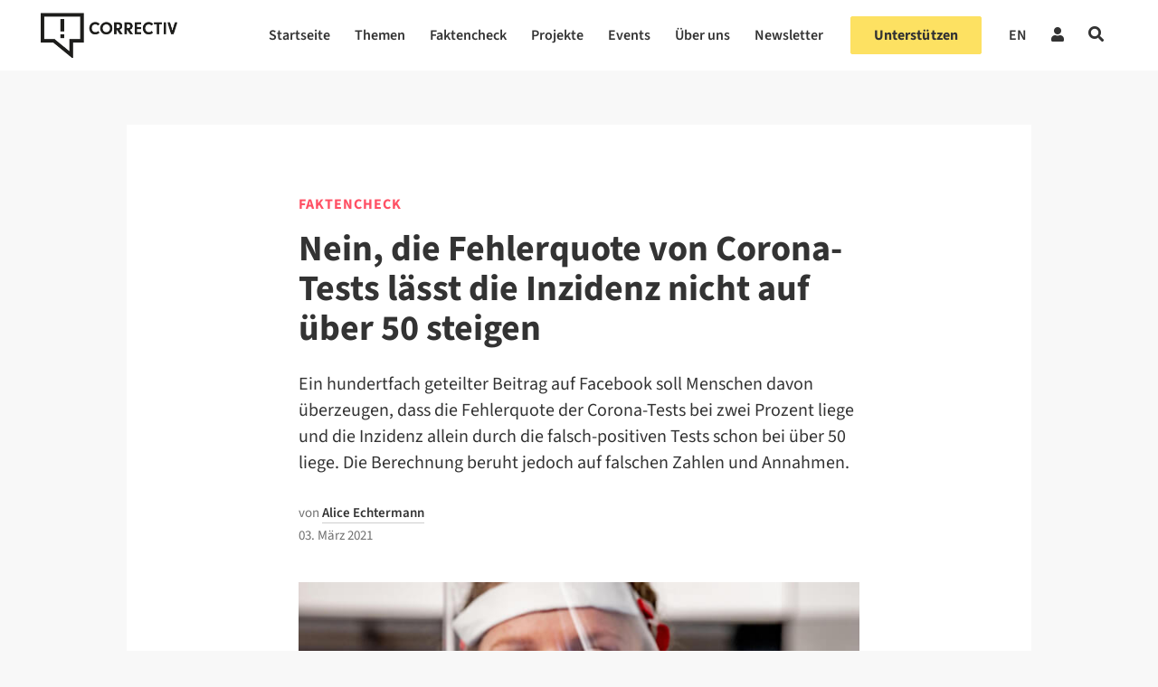

--- FILE ---
content_type: text/html; charset=UTF-8
request_url: https://correctiv.org/faktencheck/2021/03/03/nein-die-fehlerquote-von-corona-tests-laesst-die-inzidenz-nicht-auf-ueber-50-steigen/
body_size: 108591
content:

<!DOCTYPE html>
<html lang="de-DE">

<!-- ECHO publish -->
<head> <script type="text/javascript">
/* <![CDATA[ */
var gform;gform||(document.addEventListener("gform_main_scripts_loaded",function(){gform.scriptsLoaded=!0}),document.addEventListener("gform/theme/scripts_loaded",function(){gform.themeScriptsLoaded=!0}),window.addEventListener("DOMContentLoaded",function(){gform.domLoaded=!0}),gform={domLoaded:!1,scriptsLoaded:!1,themeScriptsLoaded:!1,isFormEditor:()=>"function"==typeof InitializeEditor,callIfLoaded:function(o){return!(!gform.domLoaded||!gform.scriptsLoaded||!gform.themeScriptsLoaded&&!gform.isFormEditor()||(gform.isFormEditor()&&console.warn("The use of gform.initializeOnLoaded() is deprecated in the form editor context and will be removed in Gravity Forms 3.1."),o(),0))},initializeOnLoaded:function(o){gform.callIfLoaded(o)||(document.addEventListener("gform_main_scripts_loaded",()=>{gform.scriptsLoaded=!0,gform.callIfLoaded(o)}),document.addEventListener("gform/theme/scripts_loaded",()=>{gform.themeScriptsLoaded=!0,gform.callIfLoaded(o)}),window.addEventListener("DOMContentLoaded",()=>{gform.domLoaded=!0,gform.callIfLoaded(o)}))},hooks:{action:{},filter:{}},addAction:function(o,r,e,t){gform.addHook("action",o,r,e,t)},addFilter:function(o,r,e,t){gform.addHook("filter",o,r,e,t)},doAction:function(o){gform.doHook("action",o,arguments)},applyFilters:function(o){return gform.doHook("filter",o,arguments)},removeAction:function(o,r){gform.removeHook("action",o,r)},removeFilter:function(o,r,e){gform.removeHook("filter",o,r,e)},addHook:function(o,r,e,t,n){null==gform.hooks[o][r]&&(gform.hooks[o][r]=[]);var d=gform.hooks[o][r];null==n&&(n=r+"_"+d.length),gform.hooks[o][r].push({tag:n,callable:e,priority:t=null==t?10:t})},doHook:function(r,o,e){var t;if(e=Array.prototype.slice.call(e,1),null!=gform.hooks[r][o]&&((o=gform.hooks[r][o]).sort(function(o,r){return o.priority-r.priority}),o.forEach(function(o){"function"!=typeof(t=o.callable)&&(t=window[t]),"action"==r?t.apply(null,e):e[0]=t.apply(null,e)})),"filter"==r)return e[0]},removeHook:function(o,r,t,n){var e;null!=gform.hooks[o][r]&&(e=(e=gform.hooks[o][r]).filter(function(o,r,e){return!!(null!=n&&n!=o.tag||null!=t&&t!=o.priority)}),gform.hooks[o][r]=e)}});
/* ]]> */
</script>

    <meta charset="UTF-8">
    <meta name="viewport" content="width=device-width, initial-scale=1">
    <meta name="google-site-verification" content="PMfFfKB_ydInoxjV-aM_qbM6ThfCszTBJ0Dla9Hw3hU" />
    <link rel="profile" href="http://gmpg.org/xfn/11">
    <meta name="keywords" content="Faktencheck, Medizin und Gesundheit">            <link rel="pingback" href="https://correctiv.org/xmlrpc.php">
    
    <link rel="icon" href="https://correctiv.org/wp-content/themes/correctiv-theme/img/favicon.png">

            <script type="application/ld+json">
            {
                "@context": "http://schema.org",
                "@type": "NewsArticle",
                 "headline": "Nein, die Fehlerquote von Corona-Tests lässt die Inzidenz nicht auf über 50 steigen",
                "url": "https://correctiv.org/faktencheck/2021/03/03/nein-die-fehlerquote-von-corona-tests-laesst-die-inzidenz-nicht-auf-ueber-50-steigen/",
                "mainEntityOfPage": "https://correctiv.org/faktencheck/2021/03/03/nein-die-fehlerquote-von-corona-tests-laesst-die-inzidenz-nicht-auf-ueber-50-steigen/",

                                 "thumbnailUrl": "https://correctiv.org/wp-content/uploads/2021/03/233749991-220x220.jpg",
                    "image": {
                        "@type": "ImageObject",
                        "url": "https://correctiv.org/wp-content/uploads/2021/03/233749991.jpg",
                        "width": 1500,
                        "height": 1000                    },
                
                "dateCreated": "2021-03-03T14:48:02+01:00",
                "datePublished": "2021-03-03T14:48:02+01:00",
                "dateModified": "2021-03-03T14:48:02+01:00",

                 "articleSection": "Faktencheck",

                                     "author": [
                                                                                 {
                                "@type": "Person",
                                "name": "Alice Echtermann",
                                "url": "https://correctiv.org/autor/alice-echtermann/"
                            }
                                            ],
                
                "publisher": {
                    "@type": "Organization",
                    "name": "correctiv.org",
                    "logo": {
                        "@type": "ImageObject",
                        "url": "https://correctiv.org/wp-content/themes/correctiv-theme/img/logo-correctiv.png",
                        "width": 176,
                        "height": 59
                    }
                }
            }
        </script>

            
                    <script type="text/javascript" src="https://cdn.consentmanager.net/delivery/autoblocking/d97d355e3ef0.js" data-cmp-ab="1"
                data-cmp-host="delivery.consentmanager.net"
                data-cmp-cdn="cdn.consentmanager.net"
                data-cmp-codesrc="10"></script>
        <meta name='robots' content='index, follow, max-image-preview:large, max-snippet:-1, max-video-preview:-1' />
<link rel="alternate" hreflang="de" href="https://correctiv.org/faktencheck/2021/03/03/nein-die-fehlerquote-von-corona-tests-laesst-die-inzidenz-nicht-auf-ueber-50-steigen/" />
<link rel="alternate" hreflang="x-default" href="https://correctiv.org/faktencheck/2021/03/03/nein-die-fehlerquote-von-corona-tests-laesst-die-inzidenz-nicht-auf-ueber-50-steigen/" />

	<!-- This site is optimized with the Yoast SEO Premium plugin v26.7 (Yoast SEO v26.7) - https://yoast.com/wordpress/plugins/seo/ -->
	<title>Nein, die Fehlerquote von Corona-Tests lässt Inzidenz nicht auf 50 steigen</title>
	<meta name="description" content="Liegt die Fehlerquote von Corona-Tests bei zwei Prozent, und lässt das die Inzidenz steigen? Nein, die Berechnung beruht auf falschen Zahlen. " />
	<link rel="canonical" href="https://correctiv.org/faktencheck/2021/03/03/nein-die-fehlerquote-von-corona-tests-laesst-die-inzidenz-nicht-auf-ueber-50-steigen/" />
	<meta property="og:locale" content="de_DE" />
	<meta property="og:type" content="article" />
	<meta property="og:title" content="Nein, die Fehlerquote von Corona-Tests lässt die Inzidenz nicht auf über 50 steigen" />
	<meta property="og:description" content="Liegt die Fehlerquote von Corona-Tests bei zwei Prozent, und lässt das die Inzidenz steigen? Nein, die Berechnung beruht auf falschen Zahlen. " />
	<meta property="og:url" content="https://correctiv.org/faktencheck/2021/03/03/nein-die-fehlerquote-von-corona-tests-laesst-die-inzidenz-nicht-auf-ueber-50-steigen/" />
	<meta property="og:site_name" content="correctiv.org" />
	<meta property="article:publisher" content="https://www.facebook.com/correctiv.org" />
	<meta property="article:published_time" content="2021-03-03T13:48:02+00:00" />
	<meta property="og:image" content="https://correctiv.org/wp-content/uploads/2021/03/233749991-1445x790.jpg" />
	<meta property="og:image:width" content="1445" />
	<meta property="og:image:height" content="790" />
	<meta property="og:image:type" content="image/jpeg" />
	<meta name="author" content="Alice Echtermann" />
	<meta name="twitter:card" content="summary_large_image" />
	<meta name="twitter:creator" content="@echt_alice" />
	<meta name="twitter:site" content="@correctiv_org" />
	<meta name="twitter:label1" content="Verfasst von" />
	<meta name="twitter:data1" content="Alice Echtermann" />
	<meta name="twitter:label2" content="Geschätzte Lesezeit" />
	<meta name="twitter:data2" content="5 Minuten" />
	<script type="application/ld+json" class="yoast-schema-graph">{"@context":"https://schema.org","@graph":[{"@type":"Article","@id":"https://correctiv.org/faktencheck/2021/03/03/nein-die-fehlerquote-von-corona-tests-laesst-die-inzidenz-nicht-auf-ueber-50-steigen/#article","isPartOf":{"@id":"https://correctiv.org/faktencheck/2021/03/03/nein-die-fehlerquote-von-corona-tests-laesst-die-inzidenz-nicht-auf-ueber-50-steigen/"},"author":{"name":"Alice Echtermann","@id":"https://correctiv.org/#/schema/person/c3726730cf57f3bd7c040e165c05ed8c"},"headline":"Nein, die Fehlerquote von Corona-Tests lässt die Inzidenz nicht auf über 50 steigen","datePublished":"2021-03-03T13:48:02+00:00","mainEntityOfPage":{"@id":"https://correctiv.org/faktencheck/2021/03/03/nein-die-fehlerquote-von-corona-tests-laesst-die-inzidenz-nicht-auf-ueber-50-steigen/"},"wordCount":1010,"publisher":{"@id":"https://correctiv.org/#organization"},"image":{"@id":"https://correctiv.org/faktencheck/2021/03/03/nein-die-fehlerquote-von-corona-tests-laesst-die-inzidenz-nicht-auf-ueber-50-steigen/#primaryimage"},"thumbnailUrl":"https://correctiv.org/wp-content/uploads/2021/03/233749991.jpg","keywords":["Coronavirus","Für die Gesellschaft"],"articleSection":["Faktencheck","Medizin und Gesundheit"],"inLanguage":"de","copyrightYear":"2021","copyrightHolder":{"@id":"https://correctiv.org/#organization"}},{"@type":"WebPage","@id":"https://correctiv.org/faktencheck/2021/03/03/nein-die-fehlerquote-von-corona-tests-laesst-die-inzidenz-nicht-auf-ueber-50-steigen/","url":"https://correctiv.org/faktencheck/2021/03/03/nein-die-fehlerquote-von-corona-tests-laesst-die-inzidenz-nicht-auf-ueber-50-steigen/","name":"Nein, die Fehlerquote von Corona-Tests lässt Inzidenz nicht auf 50 steigen","isPartOf":{"@id":"https://correctiv.org/#website"},"primaryImageOfPage":{"@id":"https://correctiv.org/faktencheck/2021/03/03/nein-die-fehlerquote-von-corona-tests-laesst-die-inzidenz-nicht-auf-ueber-50-steigen/#primaryimage"},"image":{"@id":"https://correctiv.org/faktencheck/2021/03/03/nein-die-fehlerquote-von-corona-tests-laesst-die-inzidenz-nicht-auf-ueber-50-steigen/#primaryimage"},"thumbnailUrl":"https://correctiv.org/wp-content/uploads/2021/03/233749991.jpg","datePublished":"2021-03-03T13:48:02+00:00","description":"Liegt die Fehlerquote von Corona-Tests bei zwei Prozent, und lässt das die Inzidenz steigen? Nein, die Berechnung beruht auf falschen Zahlen. ","breadcrumb":{"@id":"https://correctiv.org/faktencheck/2021/03/03/nein-die-fehlerquote-von-corona-tests-laesst-die-inzidenz-nicht-auf-ueber-50-steigen/#breadcrumb"},"inLanguage":"de","potentialAction":[{"@type":"ReadAction","target":["https://correctiv.org/faktencheck/2021/03/03/nein-die-fehlerquote-von-corona-tests-laesst-die-inzidenz-nicht-auf-ueber-50-steigen/"]}]},{"@type":"ImageObject","inLanguage":"de","@id":"https://correctiv.org/faktencheck/2021/03/03/nein-die-fehlerquote-von-corona-tests-laesst-die-inzidenz-nicht-auf-ueber-50-steigen/#primaryimage","url":"https://correctiv.org/wp-content/uploads/2021/03/233749991.jpg","contentUrl":"https://correctiv.org/wp-content/uploads/2021/03/233749991.jpg","width":"1500","height":"1000","caption":"Um die Fallzahlen in Deutschland infrage zu stellen, wird immer wieder wird behauptet, Corona-Tests seien angeblich in großer Zahl falsch-positiv. (Symbolbild: picture alliance / Robin Utrecht) "},{"@type":"BreadcrumbList","@id":"https://correctiv.org/faktencheck/2021/03/03/nein-die-fehlerquote-von-corona-tests-laesst-die-inzidenz-nicht-auf-ueber-50-steigen/#breadcrumb","itemListElement":[{"@type":"ListItem","position":1,"name":"Home","item":"https://correctiv.org/"},{"@type":"ListItem","position":2,"name":"Nein, die Fehlerquote von Corona-Tests lässt die Inzidenz nicht auf über 50 steigen"}]},{"@type":"WebSite","@id":"https://correctiv.org/#website","url":"https://correctiv.org/","name":"correctiv.org","description":"Recherchen für die Gesellschaft","publisher":{"@id":"https://correctiv.org/#organization"},"potentialAction":[{"@type":"SearchAction","target":{"@type":"EntryPoint","urlTemplate":"https://correctiv.org/?s={search_term_string}"},"query-input":{"@type":"PropertyValueSpecification","valueRequired":true,"valueName":"search_term_string"}}],"inLanguage":"de"},{"@type":"Organization","@id":"https://correctiv.org/#organization","name":"CORRECTIV","url":"https://correctiv.org/","logo":{"@type":"ImageObject","inLanguage":"de","@id":"https://correctiv.org/#/schema/logo/image/","url":"https://correctiv.org/wp-content/uploads/2022/01/Logo-without-claim.svg","contentUrl":"https://correctiv.org/wp-content/uploads/2022/01/Logo-without-claim.svg","width":1,"height":1,"caption":"CORRECTIV"},"image":{"@id":"https://correctiv.org/#/schema/logo/image/"},"sameAs":["https://www.facebook.com/correctiv.org","https://x.com/correctiv_org","https://www.instagram.com/correctiv_org","https://de.linkedin.com/company/correctiv","https://www.youtube.com/channel/UCZ-tUoJJV-18Xtcij_tOgGQ","https://de.wikipedia.org/wiki/Correctiv"]},{"@type":"Person","@id":"https://correctiv.org/#/schema/person/c3726730cf57f3bd7c040e165c05ed8c","name":"Alice Echtermann","image":{"@type":"ImageObject","inLanguage":"de","@id":"https://correctiv.org/#/schema/person/image/","url":"https://secure.gravatar.com/avatar/fe0d4c1b246ab4047f313e8230af451edb2b637cefc8ac8db5f14d76f9ae6c0f?s=96&d=mm&r=g","contentUrl":"https://secure.gravatar.com/avatar/fe0d4c1b246ab4047f313e8230af451edb2b637cefc8ac8db5f14d76f9ae6c0f?s=96&d=mm&r=g","caption":"Alice Echtermann"},"sameAs":["https://de.linkedin.com/in/alice-echtermann-8b5a2b206","https://x.com/echt_alice"],"url":"https://correctiv.org/autor/alice-echtermann/"}]}</script>
	<!-- / Yoast SEO Premium plugin. -->


<link href="https://datawrapper.dwcdn.net/8aegZ/20" rel="preload" as="document"><link href="https://datawrapper.dwcdn.net/lTD9k/12/" rel="preload" as="document"><link href="https://datawrapper.dwcdn.net/op061/5/" rel="preload" as="document"><link href="https://datawrapper.dwcdn.net/8aegZ/20/" rel="preload" as="document"><link href="https://datawrapper.dwcdn.net/08Hfb/19/" rel="preload" as="document"><link href="https://datawrapper.dwcdn.net" rel="preconnect"><link href="https://correctiv.github.io" rel="preconnect"><link rel="alternate" title="oEmbed (JSON)" type="application/json+oembed" href="https://correctiv.org/wp-json/oembed/1.0/embed?url=https%3A%2F%2Fcorrectiv.org%2Ffaktencheck%2F2021%2F03%2F03%2Fnein-die-fehlerquote-von-corona-tests-laesst-die-inzidenz-nicht-auf-ueber-50-steigen%2F" />
<link rel="alternate" title="oEmbed (XML)" type="text/xml+oembed" href="https://correctiv.org/wp-json/oembed/1.0/embed?url=https%3A%2F%2Fcorrectiv.org%2Ffaktencheck%2F2021%2F03%2F03%2Fnein-die-fehlerquote-von-corona-tests-laesst-die-inzidenz-nicht-auf-ueber-50-steigen%2F&#038;format=xml" />
<!-- correctiv.org is managing ads with Advanced Ads 2.0.16 – https://wpadvancedads.com/ --><script id="corre-ready">
			window.advanced_ads_ready=function(e,a){a=a||"complete";var d=function(e){return"interactive"===a?"loading"!==e:"complete"===e};d(document.readyState)?e():document.addEventListener("readystatechange",(function(a){d(a.target.readyState)&&e()}),{once:"interactive"===a})},window.advanced_ads_ready_queue=window.advanced_ads_ready_queue||[];		</script>
		<style id='wp-img-auto-sizes-contain-inline-css' type='text/css'>
img:is([sizes=auto i],[sizes^="auto," i]){contain-intrinsic-size:3000px 1500px}
/*# sourceURL=wp-img-auto-sizes-contain-inline-css */
</style>
<link rel='stylesheet' id='wp-block-library-css' href='https://correctiv.org/wp-includes/css/dist/block-library/style.min.css?ver=6.9' type='text/css' media='all' />
<style id='global-styles-inline-css' type='text/css'>
:root{--wp--preset--aspect-ratio--square: 1;--wp--preset--aspect-ratio--4-3: 4/3;--wp--preset--aspect-ratio--3-4: 3/4;--wp--preset--aspect-ratio--3-2: 3/2;--wp--preset--aspect-ratio--2-3: 2/3;--wp--preset--aspect-ratio--16-9: 16/9;--wp--preset--aspect-ratio--9-16: 9/16;--wp--preset--color--black: #000000;--wp--preset--color--cyan-bluish-gray: #abb8c3;--wp--preset--color--white: #ffffff;--wp--preset--color--pale-pink: #f78da7;--wp--preset--color--vivid-red: #cf2e2e;--wp--preset--color--luminous-vivid-orange: #ff6900;--wp--preset--color--luminous-vivid-amber: #fcb900;--wp--preset--color--light-green-cyan: #7bdcb5;--wp--preset--color--vivid-green-cyan: #00d084;--wp--preset--color--pale-cyan-blue: #8ed1fc;--wp--preset--color--vivid-cyan-blue: #0693e3;--wp--preset--color--vivid-purple: #9b51e0;--wp--preset--gradient--vivid-cyan-blue-to-vivid-purple: linear-gradient(135deg,rgb(6,147,227) 0%,rgb(155,81,224) 100%);--wp--preset--gradient--light-green-cyan-to-vivid-green-cyan: linear-gradient(135deg,rgb(122,220,180) 0%,rgb(0,208,130) 100%);--wp--preset--gradient--luminous-vivid-amber-to-luminous-vivid-orange: linear-gradient(135deg,rgb(252,185,0) 0%,rgb(255,105,0) 100%);--wp--preset--gradient--luminous-vivid-orange-to-vivid-red: linear-gradient(135deg,rgb(255,105,0) 0%,rgb(207,46,46) 100%);--wp--preset--gradient--very-light-gray-to-cyan-bluish-gray: linear-gradient(135deg,rgb(238,238,238) 0%,rgb(169,184,195) 100%);--wp--preset--gradient--cool-to-warm-spectrum: linear-gradient(135deg,rgb(74,234,220) 0%,rgb(151,120,209) 20%,rgb(207,42,186) 40%,rgb(238,44,130) 60%,rgb(251,105,98) 80%,rgb(254,248,76) 100%);--wp--preset--gradient--blush-light-purple: linear-gradient(135deg,rgb(255,206,236) 0%,rgb(152,150,240) 100%);--wp--preset--gradient--blush-bordeaux: linear-gradient(135deg,rgb(254,205,165) 0%,rgb(254,45,45) 50%,rgb(107,0,62) 100%);--wp--preset--gradient--luminous-dusk: linear-gradient(135deg,rgb(255,203,112) 0%,rgb(199,81,192) 50%,rgb(65,88,208) 100%);--wp--preset--gradient--pale-ocean: linear-gradient(135deg,rgb(255,245,203) 0%,rgb(182,227,212) 50%,rgb(51,167,181) 100%);--wp--preset--gradient--electric-grass: linear-gradient(135deg,rgb(202,248,128) 0%,rgb(113,206,126) 100%);--wp--preset--gradient--midnight: linear-gradient(135deg,rgb(2,3,129) 0%,rgb(40,116,252) 100%);--wp--preset--font-size--small: 13px;--wp--preset--font-size--medium: 20px;--wp--preset--font-size--large: 36px;--wp--preset--font-size--x-large: 42px;--wp--preset--spacing--20: 0.44rem;--wp--preset--spacing--30: 0.67rem;--wp--preset--spacing--40: 1rem;--wp--preset--spacing--50: 1.5rem;--wp--preset--spacing--60: 2.25rem;--wp--preset--spacing--70: 3.38rem;--wp--preset--spacing--80: 5.06rem;--wp--preset--spacing--xs: var(--var-spacing-xs, 0.5rem);--wp--preset--spacing--s: var(--var-spacing-s, 0.75rem);--wp--preset--spacing--sm: var(--var-spacing-sm, 1rem);--wp--preset--spacing--m: var(--var-spacing-m, 1.5rem);--wp--preset--spacing--ml: var(--var-spacing-ml, 2rem);--wp--preset--spacing--l: var(--var-spacing-l, 2.25rem);--wp--preset--spacing--xl: var(--var-spacing-xl, 3rem);--wp--preset--shadow--natural: 6px 6px 9px rgba(0, 0, 0, 0.2);--wp--preset--shadow--deep: 12px 12px 50px rgba(0, 0, 0, 0.4);--wp--preset--shadow--sharp: 6px 6px 0px rgba(0, 0, 0, 0.2);--wp--preset--shadow--outlined: 6px 6px 0px -3px rgb(255, 255, 255), 6px 6px rgb(0, 0, 0);--wp--preset--shadow--crisp: 6px 6px 0px rgb(0, 0, 0);}:root { --wp--style--global--content-size: 620px;--wp--style--global--wide-size: 1000px; }:where(body) { margin: 0; }.wp-site-blocks > .alignleft { float: left; margin-right: 2em; }.wp-site-blocks > .alignright { float: right; margin-left: 2em; }.wp-site-blocks > .aligncenter { justify-content: center; margin-left: auto; margin-right: auto; }:where(.wp-site-blocks) > * { margin-block-start: 24px; margin-block-end: 0; }:where(.wp-site-blocks) > :first-child { margin-block-start: 0; }:where(.wp-site-blocks) > :last-child { margin-block-end: 0; }:root { --wp--style--block-gap: 24px; }:root :where(.is-layout-flow) > :first-child{margin-block-start: 0;}:root :where(.is-layout-flow) > :last-child{margin-block-end: 0;}:root :where(.is-layout-flow) > *{margin-block-start: 24px;margin-block-end: 0;}:root :where(.is-layout-constrained) > :first-child{margin-block-start: 0;}:root :where(.is-layout-constrained) > :last-child{margin-block-end: 0;}:root :where(.is-layout-constrained) > *{margin-block-start: 24px;margin-block-end: 0;}:root :where(.is-layout-flex){gap: 24px;}:root :where(.is-layout-grid){gap: 24px;}.is-layout-flow > .alignleft{float: left;margin-inline-start: 0;margin-inline-end: 2em;}.is-layout-flow > .alignright{float: right;margin-inline-start: 2em;margin-inline-end: 0;}.is-layout-flow > .aligncenter{margin-left: auto !important;margin-right: auto !important;}.is-layout-constrained > .alignleft{float: left;margin-inline-start: 0;margin-inline-end: 2em;}.is-layout-constrained > .alignright{float: right;margin-inline-start: 2em;margin-inline-end: 0;}.is-layout-constrained > .aligncenter{margin-left: auto !important;margin-right: auto !important;}.is-layout-constrained > :where(:not(.alignleft):not(.alignright):not(.alignfull)){max-width: var(--wp--style--global--content-size);margin-left: auto !important;margin-right: auto !important;}.is-layout-constrained > .alignwide{max-width: var(--wp--style--global--wide-size);}body .is-layout-flex{display: flex;}.is-layout-flex{flex-wrap: wrap;align-items: center;}.is-layout-flex > :is(*, div){margin: 0;}body .is-layout-grid{display: grid;}.is-layout-grid > :is(*, div){margin: 0;}body{color: var(--700);font-family: 'Source Sans 3';font-size: 17px;font-weight: 400;line-height: 27px;padding-top: 0px;padding-right: 0px;padding-bottom: 0px;padding-left: 0px;}a:where(:not(.wp-element-button)){color: var(--700);text-decoration: none;}:root :where(a:where(:not(.wp-element-button)):visited){color: var(--700);}:root :where(a:where(:not(.wp-element-button)):hover){color: var(--700);}:root :where(.wp-element-button, .wp-block-button__link){background-color: #32373c;border-width: 0;color: #fff;font-family: inherit;font-size: inherit;font-style: inherit;font-weight: inherit;letter-spacing: inherit;line-height: inherit;padding-top: calc(0.667em + 2px);padding-right: calc(1.333em + 2px);padding-bottom: calc(0.667em + 2px);padding-left: calc(1.333em + 2px);text-decoration: none;text-transform: inherit;}.has-black-color{color: var(--wp--preset--color--black) !important;}.has-cyan-bluish-gray-color{color: var(--wp--preset--color--cyan-bluish-gray) !important;}.has-white-color{color: var(--wp--preset--color--white) !important;}.has-pale-pink-color{color: var(--wp--preset--color--pale-pink) !important;}.has-vivid-red-color{color: var(--wp--preset--color--vivid-red) !important;}.has-luminous-vivid-orange-color{color: var(--wp--preset--color--luminous-vivid-orange) !important;}.has-luminous-vivid-amber-color{color: var(--wp--preset--color--luminous-vivid-amber) !important;}.has-light-green-cyan-color{color: var(--wp--preset--color--light-green-cyan) !important;}.has-vivid-green-cyan-color{color: var(--wp--preset--color--vivid-green-cyan) !important;}.has-pale-cyan-blue-color{color: var(--wp--preset--color--pale-cyan-blue) !important;}.has-vivid-cyan-blue-color{color: var(--wp--preset--color--vivid-cyan-blue) !important;}.has-vivid-purple-color{color: var(--wp--preset--color--vivid-purple) !important;}.has-black-background-color{background-color: var(--wp--preset--color--black) !important;}.has-cyan-bluish-gray-background-color{background-color: var(--wp--preset--color--cyan-bluish-gray) !important;}.has-white-background-color{background-color: var(--wp--preset--color--white) !important;}.has-pale-pink-background-color{background-color: var(--wp--preset--color--pale-pink) !important;}.has-vivid-red-background-color{background-color: var(--wp--preset--color--vivid-red) !important;}.has-luminous-vivid-orange-background-color{background-color: var(--wp--preset--color--luminous-vivid-orange) !important;}.has-luminous-vivid-amber-background-color{background-color: var(--wp--preset--color--luminous-vivid-amber) !important;}.has-light-green-cyan-background-color{background-color: var(--wp--preset--color--light-green-cyan) !important;}.has-vivid-green-cyan-background-color{background-color: var(--wp--preset--color--vivid-green-cyan) !important;}.has-pale-cyan-blue-background-color{background-color: var(--wp--preset--color--pale-cyan-blue) !important;}.has-vivid-cyan-blue-background-color{background-color: var(--wp--preset--color--vivid-cyan-blue) !important;}.has-vivid-purple-background-color{background-color: var(--wp--preset--color--vivid-purple) !important;}.has-black-border-color{border-color: var(--wp--preset--color--black) !important;}.has-cyan-bluish-gray-border-color{border-color: var(--wp--preset--color--cyan-bluish-gray) !important;}.has-white-border-color{border-color: var(--wp--preset--color--white) !important;}.has-pale-pink-border-color{border-color: var(--wp--preset--color--pale-pink) !important;}.has-vivid-red-border-color{border-color: var(--wp--preset--color--vivid-red) !important;}.has-luminous-vivid-orange-border-color{border-color: var(--wp--preset--color--luminous-vivid-orange) !important;}.has-luminous-vivid-amber-border-color{border-color: var(--wp--preset--color--luminous-vivid-amber) !important;}.has-light-green-cyan-border-color{border-color: var(--wp--preset--color--light-green-cyan) !important;}.has-vivid-green-cyan-border-color{border-color: var(--wp--preset--color--vivid-green-cyan) !important;}.has-pale-cyan-blue-border-color{border-color: var(--wp--preset--color--pale-cyan-blue) !important;}.has-vivid-cyan-blue-border-color{border-color: var(--wp--preset--color--vivid-cyan-blue) !important;}.has-vivid-purple-border-color{border-color: var(--wp--preset--color--vivid-purple) !important;}.has-vivid-cyan-blue-to-vivid-purple-gradient-background{background: var(--wp--preset--gradient--vivid-cyan-blue-to-vivid-purple) !important;}.has-light-green-cyan-to-vivid-green-cyan-gradient-background{background: var(--wp--preset--gradient--light-green-cyan-to-vivid-green-cyan) !important;}.has-luminous-vivid-amber-to-luminous-vivid-orange-gradient-background{background: var(--wp--preset--gradient--luminous-vivid-amber-to-luminous-vivid-orange) !important;}.has-luminous-vivid-orange-to-vivid-red-gradient-background{background: var(--wp--preset--gradient--luminous-vivid-orange-to-vivid-red) !important;}.has-very-light-gray-to-cyan-bluish-gray-gradient-background{background: var(--wp--preset--gradient--very-light-gray-to-cyan-bluish-gray) !important;}.has-cool-to-warm-spectrum-gradient-background{background: var(--wp--preset--gradient--cool-to-warm-spectrum) !important;}.has-blush-light-purple-gradient-background{background: var(--wp--preset--gradient--blush-light-purple) !important;}.has-blush-bordeaux-gradient-background{background: var(--wp--preset--gradient--blush-bordeaux) !important;}.has-luminous-dusk-gradient-background{background: var(--wp--preset--gradient--luminous-dusk) !important;}.has-pale-ocean-gradient-background{background: var(--wp--preset--gradient--pale-ocean) !important;}.has-electric-grass-gradient-background{background: var(--wp--preset--gradient--electric-grass) !important;}.has-midnight-gradient-background{background: var(--wp--preset--gradient--midnight) !important;}.has-small-font-size{font-size: var(--wp--preset--font-size--small) !important;}.has-medium-font-size{font-size: var(--wp--preset--font-size--medium) !important;}.has-large-font-size{font-size: var(--wp--preset--font-size--large) !important;}.has-x-large-font-size{font-size: var(--wp--preset--font-size--x-large) !important;}
/*# sourceURL=global-styles-inline-css */
</style>

<link rel='stylesheet' id='newspack-newsletters-subscriptions-css' href='https://correctiv.org/wp-content/plugins/newspack-newsletters/includes/../dist/subscriptions.css?ver=1768393770' type='text/css' media='all' />
<link rel='stylesheet' id='cvui-fonts-css' href='https://correctiv.org/wp-content/plugins/ui-components/build/cvui-fonts.css?ver=1769072136' type='text/css' media='all' />
<link rel='stylesheet' id='cvui-components-css' href='https://correctiv.org/wp-content/plugins/ui-components/build/cvui-components.css?ver=1769072132' type='text/css' media='all' />
<link rel='stylesheet' id='main-style-css' href='https://correctiv.org/wp-content/themes/correctiv-theme/css/main.css?v=5.2&#038;ver=6.9' type='text/css' media='all' />
<link rel='stylesheet' id='wpel-font-awesome-css' href='https://correctiv.org/wp-content/plugins/wp-external-links/public/css/font-awesome.min.css?ver=2.63' type='text/css' media='all' />
<link rel='stylesheet' id='wpel-style-css' href='https://correctiv.org/wp-content/plugins/wp-external-links/public/css/wpel.css?ver=2.63' type='text/css' media='all' />
<link rel='stylesheet' id='cvth-global-overrides-css' href='https://correctiv.org/wp-content/themes/correctiv-theme/css/global.css?ver=0.1.2' type='text/css' media='all' />
<link rel='stylesheet' id='cvth-elementor-cds-css' href='https://correctiv.org/wp-content/themes/correctiv-theme/css/cds.min.css?ver=0.1.2' type='text/css' media='all' />
<link rel='stylesheet' id='cvth-elementor-cds-overrides-css' href='https://correctiv.org/wp-content/themes/correctiv-theme/css/cds_extend.css?ver=0.1.2' type='text/css' media='all' />
<script type="text/javascript" src="https://correctiv.org/wp-content/themes/correctiv-theme/js/jquery.js?ver=6.9" id="jquery-js"></script>
<script type="text/javascript" id="advanced-ads-advanced-js-js-extra">
/* <![CDATA[ */
var advads_options = {"blog_id":"1","privacy":{"consent-method":"custom","custom-cookie-name":"allow_ads","custom-cookie-value":"true","enabled":false,"state":"not_needed"}};
//# sourceURL=advanced-ads-advanced-js-js-extra
/* ]]> */
</script>
<script type="text/javascript" src="https://correctiv.org/wp-content/uploads/812/129/public/assets/js/472.js?ver=2.0.16" id="advanced-ads-advanced-js-js"></script>
<script type="text/javascript" id="advanced_ads_pro/visitor_conditions-js-extra">
/* <![CDATA[ */
var advanced_ads_pro_visitor_conditions = {"referrer_cookie_name":"advanced_ads_pro_visitor_referrer","referrer_exdays":"365","page_impr_cookie_name":"advanced_ads_page_impressions","page_impr_exdays":"3650"};
//# sourceURL=advanced_ads_pro%2Fvisitor_conditions-js-extra
/* ]]> */
</script>
<script type="text/javascript" src="https://correctiv.org/wp-content/uploads/812/50/451/237/580/494.js?ver=3.0.8" id="advanced_ads_pro/visitor_conditions-js"></script>
<link rel="EditURI" type="application/rsd+xml" title="RSD" href="https://correctiv.org/xmlrpc.php?rsd" />
<meta name="generator" content="WordPress 6.9" />
<link rel='shortlink' href='https://correctiv.org/?p=76719' />
<meta name="generator" content="WPML ver:4.8.6 stt:1,3;" />
<!-- Generated by Full Fact Claim Review Schema --><script type="application/ld+json">[{"@context":"http://schema.org","@type":"ClaimReview","datePublished":"2021-03-03","author":{"@type":"Organization","name":"Correctiv","url":""},"claimReviewed":"T\u00e4glich w\u00fcrden im Durchschnitt etwa 340.000 Corona-Tests durchgef\u00fchrt, und die Fehlerquote der Tests liege bei zwei Prozent. Alleine die Fehlerquote f\u00fchre somit zu einer Inzidenz von 57,35.","itemReviewed":{"appearance":[{"@type":"CreativeWork","url":"https://www.facebook.com/wir.gemeinsam.om/posts/878832682690872"},{"@type":"CreativeWork","url":"https://www.facebook.com/photo.php?fbid=2775997545972339&#038;set=a.1378856452353129&#038;type=3"},{"@type":"CreativeWork","url":"https://www.facebook.com/photo.php?fbid=1083037742177426&#038;set=a.432382233909650&#038;type=3"}],"author":{"name":"Viraler Facebook-Beitrag","@type":"Person"},"datePublished":"2021-02-22","@type":"Claim"},"reviewRating":{"@type":"Rating","alternateName":"Gr\u00f6\u00dftenteils falsch. Die Zahl der Tests pro Tag ist falsch, und f\u00fcr die Fehlerquote von PCR-Tests gibt es keine Belege. Laut Experten und Robert-Koch-Institut liegt die Genauigkeit der Tests bei ann\u00e4hernd 100 Prozent.\u00a0\u00a0","bestRating":"8","worstRating":"0","ratingValue":"2"},"url":"https://correctiv.org/faktencheck/2021/03/03/nein-die-fehlerquote-von-corona-tests-laesst-die-inzidenz-nicht-auf-ueber-50-steigen/"}]</script><!-- FAVHERO FAVICON START --><!-- For iPad with high-resolution Retina display running iOS ≥ 7: --><link rel="apple-touch-icon-precomposed" sizes="152x152" href="https://correctiv.org/wp-content/uploads/2018/11/favicon-152.png"><!-- Standard: --><link rel="icon" sizes="152x152" href="https://correctiv.org/wp-content/uploads/2018/11/favicon-152.png"><meta name="msapplication-TileColor" content="#FFFFFF"><meta name="msapplication-TileImage" content="https://correctiv.org/wp-content/uploads/2018/11/favicon-144.png"><!-- For iPad with high-resolution Retina display running iOS ≤ 6: --><link rel="apple-touch-icon-precomposed" sizes="144x144" href="https://correctiv.org/wp-content/uploads/2018/11/favicon-144.png"><!-- For iPhone with high-resolution Retina display running iOS ≥ 7: --><link rel="apple-touch-icon-precomposed" sizes="120x120" href="https://correctiv.org/wp-content/uploads/2018/11/favicon-120.png"><!-- For first- and second-generation iPad: --><link rel="apple-touch-icon-precomposed" sizes="72x72" href="https://correctiv.org/wp-content/uploads/2018/11/favicon-72.png"><!-- For non-Retina iPhone, iPod Touch, and Android 2.1+ devices: --><link rel="apple-touch-icon-precomposed" href="https://correctiv.org/wp-content/uploads/2018/11/favicon-57.png"><!-- FAVHERO FAVICON END --><script>advads_items = { conditions: {}, display_callbacks: {}, display_effect_callbacks: {}, hide_callbacks: {}, backgrounds: {}, effect_durations: {}, close_functions: {}, showed: [] };</script><style type="text/css" id="corre-layer-custom-css"></style><meta name="generator" content="Elementor 3.19.2; features: e_optimized_assets_loading, additional_custom_breakpoints, block_editor_assets_optimize, e_image_loading_optimization; settings: css_print_method-external, google_font-disabled, font_display-block">
		<script type="text/javascript">
			var advadsCfpQueue = [];
			var advadsCfpAd = function( adID ) {
				if ( 'undefined' === typeof advadsProCfp ) {
					advadsCfpQueue.push( adID )
				} else {
					advadsProCfp.addElement( adID )
				}
			}
		</script>
		
    <!-- upscore template -->
<!-- Cat-Name:Faktencheck Parent-ID: 0 -->
<!-- Cat-Name:Medizin und Gesundheit Parent-ID: 5 -->
<script>
            (function(u, p, s, c, r) {
                u[r] = u[r] || function(p) {
                    (u[r].q = u[r].q || []).push(p)
                }, u[r].ls = 1 * new Date();
                var a = p.createElement(s),
                    m = p.getElementsByTagName(s)[0];
                a.async = 1;
                a.src = c;
                m.parentNode.insertBefore(a, m)
            })(window, document, 'script', '//files.upscore.com/async/upScore.js', 'upScore');

        upScore({
            config: {
                domain: 'correctiv.org',
                article: '#main',
                track_positions: false
            },

            data: {
                section: 'Artikel',
                taxonomy: 'Faktencheck',
                object_id: '76719',
                pubdate: '2021-03-03T02:03:02+01:00',
                author: 'Alice Echtermann',
                object_type: 'article'
            }
        });
    </script>

    <!-- Facebook Tracking Script -->
    <script data-cmp-ab="1">
        !function(f,b,e,v,n,t,s)
        {if(f.fbq)return;n=f.fbq=function(){n.callMethod?
        n.callMethod.apply(n,arguments):n.queue.push(arguments)};
        if(!f._fbq)f._fbq=n;n.push=n;n.loaded=!0;n.version='2.0';
        n.queue=[];t=b.createElement(e);t.async=!0;
        t.src=v;s=b.getElementsByTagName(e)[0];
        s.parentNode.insertBefore(t,s)}(window,document,'script',
        'https://connect.facebook.net/en_US/fbevents.js');
        fbq('init', '196824970083832'); 
        fbq('track', 'PageView');
    </script>
    <!-- End Facebook Tracking Script -->
    <!-- Facebook Tracking Pixel -->
    <noscript>
        <img height="1" width="1" 
        src="https://www.facebook.com/tr?id=196824970083832&ev=PageView
        &noscript=1"/>
    </noscript>
    <!-- End Facebook Tracking Pixel -->

    <!-- Matomo Tag Manager -->
        <script data-cmp-ab="1">       
        var _mtm = window._mtm = window._mtm || [];
        _mtm.push({'mtm.startTime': (new Date().getTime()), 'event': 'mtm.Start'});
        (function() {
            var d=document, g=d.createElement('script'), s=d.getElementsByTagName('script')[0];
            g.async=true; g.src="https://matomo.correctiv.org/js/container_FITs055J.js"; s.parentNode.insertBefore(g,s);
        })();
    </script>
    <!-- End Matomo Tag Manager -->
<link rel='stylesheet' id='elementor-frontend-css' href='https://correctiv.org/wp-content/plugins/elementor/assets/css/frontend.min.css?ver=3.19.2' type='text/css' media='all' />
<link rel='stylesheet' id='elementor-post-168552-css' href='https://correctiv.org/wp-content/uploads/elementor/css/post-168552.css?ver=1767807112' type='text/css' media='all' />
<link rel='stylesheet' id='gform_basic-css' href='https://correctiv.org/wp-content/plugins/gravityforms/assets/css/dist/basic.min.css?ver=2.9.25' type='text/css' media='all' />
<link rel='stylesheet' id='gform_theme_components-css' href='https://correctiv.org/wp-content/plugins/gravityforms/assets/css/dist/theme-components.min.css?ver=2.9.25' type='text/css' media='all' />
<link rel='stylesheet' id='gform_theme-css' href='https://correctiv.org/wp-content/plugins/gravityforms/assets/css/dist/theme.min.css?ver=2.9.25' type='text/css' media='all' />
<link rel='stylesheet' id='cvco-popup-ad-css' href='https://correctiv.org/wp-content/plugins/wp-code-snippets/assets/css/popup-ad.css?ver=0.1.1' type='text/css' media='all' />
<link rel='stylesheet' id='elementor-icons-css' href='https://correctiv.org/wp-content/plugins/elementor/assets/lib/eicons/css/elementor-icons.min.css?ver=5.27.0' type='text/css' media='all' />
<link rel='stylesheet' id='swiper-css' href='https://correctiv.org/wp-content/plugins/elementor/assets/lib/swiper/css/swiper.min.css?ver=5.3.6' type='text/css' media='all' />
<link rel='stylesheet' id='elementor-post-59229-css' href='https://correctiv.org/wp-content/uploads/elementor/css/post-59229.css?ver=1767807112' type='text/css' media='all' />
<link rel='stylesheet' id='elementor-pro-css' href='https://correctiv.org/wp-content/plugins/elementor-pro/assets/css/frontend.min.css?ver=3.19.2' type='text/css' media='all' />
<link rel='stylesheet' id='font-awesome-5-all-css' href='https://correctiv.org/wp-content/plugins/elementor/assets/lib/font-awesome/css/all.min.css?ver=3.19.2' type='text/css' media='all' />
<link rel='stylesheet' id='font-awesome-4-shim-css' href='https://correctiv.org/wp-content/plugins/elementor/assets/lib/font-awesome/css/v4-shims.min.css?ver=3.19.2' type='text/css' media='all' />
</head>

<body class="wp-singular post-template-default single single-post postid-76719 single-format-standard wp-theme-correctiv-theme elementor-default elementor-kit-59229 aa-prefix-corre- aa-disabled-bots">

    <div class="body-wrapper">
        <header id="masthead" class="header" role="banner">

            <p class="logo logo--header">
            <a href="https://correctiv.org/" rel="home" class="logo__link" data-wpel-link="internal">
                correctiv.org            </a>
        </p>
    
    <div class="header__navigation header__navigation--desktop">
        
    <div class="navigation navigation--header">

        <ul class="navigation__list">
                            <li class="navigation__item ">
                                        <a href="/" class="navigation__link" data-wpel-link="internal">
                        Startseite                    </a>
                                    </li>


                            <li class="navigation__item ">
                                        <a href="/themen" class="navigation__link" data-wpel-link="internal">
                        Themen                    </a>
                                    </li>


                            <li class="navigation__item ">
                                        <a href="/faktencheck" class="navigation__link" data-wpel-link="internal">
                        Faktencheck                    </a>
                                    </li>


                            <li class="navigation__item ">
                                        <a href="/projekte" class="navigation__link" data-wpel-link="internal">
                        Projekte                    </a>
                                    </li>


                            <li class="navigation__item ">
                                        <a href="/events" class="navigation__link" data-wpel-link="internal">
                        Events                    </a>
                                    </li>


                            <li class="navigation__item ">
                                        <a href="/ueber-uns" class="navigation__link" data-wpel-link="internal">
                        Über uns                    </a>
                                    </li>


                            <li class="navigation__item ">
                                        <a href="/newsletter" class="navigation__link" data-wpel-link="internal">
                        Newsletter                    </a>
                                    </li>


                            <li class="navigation__item is--donate">
                    <div data-upscore-conversion="1">                    <a href="/unterstuetzen/?utm_source=website&amp;utm_medium=menu-button&amp;utm_term=240109" class="navigation__link" data-wpel-link="internal">
                        Unterstützen                    </a>
                    </div>                </li>


                            <li class="navigation__item ">
                                        <a href="/en" class="navigation__link" data-wpel-link="internal">
                        EN                    </a>
                                    </li>


                                    <li class="navigation__item">
                <a href="/login" class="navigation__link navigation__link--login js-navigation-login" data-wpel-link="internal">
                    <i class="fas fa-user"></i>
                </a>
            </li>
            
        </ul>
        <div class="navigation__search">
            <a href="/?s=" data-wpel-link="internal"><i class="fa fa-search"></i></a>
        </div>
        <form role="search" method="get" class="search-form" action="/">
    <input type="text" class="search-form__text" placeholder="Suchbegriff" value='' name="s" id="s" autocomplete="off"/>
    <button type="submit" class="search-form__submit">
        <i class="fa fa-search"></i>
    </button>
</form>
    </div>
    </div>


            <span class="header__progress"></span>
    
</header><!-- .site-header -->
<button class="hamburger hamburger--squeeze" type="button">
            <span class="hamburger-box">
                <span class="hamburger-inner"></span>
            </span>
</button>
<div class="header__navigation header__navigation--mobile">
    
    <div class="navigation navigation--header">

        <ul class="navigation__list">
                            <li class="navigation__item ">
                                        <a href="/" class="navigation__link" data-wpel-link="internal">
                        Startseite                    </a>
                                    </li>


                            <li class="navigation__item ">
                                        <a href="/themen" class="navigation__link" data-wpel-link="internal">
                        Themen                    </a>
                                    </li>


                            <li class="navigation__item ">
                                        <a href="/faktencheck" class="navigation__link" data-wpel-link="internal">
                        Faktencheck                    </a>
                                    </li>


                            <li class="navigation__item ">
                                        <a href="/projekte" class="navigation__link" data-wpel-link="internal">
                        Projekte                    </a>
                                    </li>


                            <li class="navigation__item ">
                                        <a href="/events" class="navigation__link" data-wpel-link="internal">
                        Events                    </a>
                                    </li>


                            <li class="navigation__item ">
                                        <a href="/ueber-uns" class="navigation__link" data-wpel-link="internal">
                        Über uns                    </a>
                                    </li>


                            <li class="navigation__item ">
                                        <a href="/newsletter" class="navigation__link" data-wpel-link="internal">
                        Newsletter                    </a>
                                    </li>


                            <li class="navigation__item is--donate">
                    <div data-upscore-conversion="1">                    <a href="/unterstuetzen/?utm_source=website&amp;utm_medium=menu-button&amp;utm_term=240109" class="navigation__link" data-wpel-link="internal">
                        Unterstützen                    </a>
                    </div>                </li>


                            <li class="navigation__item ">
                                        <a href="/en" class="navigation__link" data-wpel-link="internal">
                        EN                    </a>
                                    </li>


                                    <li class="navigation__item">
                <a href="/login" class="navigation__link navigation__link--login js-navigation-login" data-wpel-link="internal">
                    <i class="fas fa-user"></i>
                </a>
            </li>
            
        </ul>
        <div class="navigation__search">
            <a href="/?s=" data-wpel-link="internal"><i class="fa fa-search"></i></a>
        </div>
        <form role="search" method="get" class="search-form" action="/">
    <input type="text" class="search-form__text" placeholder="Suchbegriff" value='' name="s" id="s" autocomplete="off"/>
    <button type="submit" class="search-form__submit">
        <i class="fa fa-search"></i>
    </button>
</form>
    </div>
</div>


<div class="header header--print">
    <img src="https://correctiv.org/wp-content/themes/correctiv-theme/img/logo.svg">
</div>
        <main id="main" class="site-main " role="main">
            

    <!-- The case that the last category has the type 'detail' is deprecated, but still used for the category "Top Recherchen" -->
    

    <div class="container-outer">
        <article class="detail detail--post">
            <div class="detail__inner">

                <header class="list__header">


                    <span class="topline">
            Faktencheck    </span>
                    <h1 class="secondary-title">Nein, die Fehlerquote von Corona-Tests lässt die Inzidenz nicht auf über 50 steigen</h1>

                        <p class="detail__excerpt">
        Ein hundertfach geteilter Beitrag auf Facebook soll Menschen davon überzeugen, dass die Fehlerquote der Corona-Tests bei zwei Prozent liege und die Inzidenz allein durch die falsch-positiven Tests schon bei über 50 liege. Die Berechnung beruht jedoch auf falschen Zahlen und Annahmen.     </p>

                </header>


                    <p class="detail__authors">
                von                                <a href="https://correctiv.org/autor/alice-echtermann/" class="detail__authors-link" data-wpel-link="internal">Alice Echtermann</a>
            </p>

                <time class="detail__date" datetime="2021-03-03T14:48:02+01:00">03. März 2021</time>

                                    <figure class="figure">
                        
            <picture
                style="padding-top: 54.674220963173%"                 class="picture list__image"
            >
                <!--[if IE 9]><video style="display: none;"><![endif]-->
                                <source
                        data-srcset="https://correctiv.org/wp-content/uploads/2021/03/233749991-750x412.jpg"
                        media="(max-width: 700px)"
                />
                                <source
                        data-srcset="https://correctiv.org/wp-content/uploads/2021/03/233749991-1412x772.jpg"
                        media="(max-width: 860px)"
                />
                <!--[if IE 9]></video><![endif]-->
                                <img
                        src=""
                        data-srcset="https://correctiv.org/wp-content/uploads/2021/03/233749991-706x386.jpg 1x,
                        https://correctiv.org/wp-content/uploads/2021/03/233749991-1412x772.jpg 2x"
                        class="lazyload picture__image"
                        alt="Symbolfoto PCR-Tests" />

                <noscript>
                    <img src="https://correctiv.org/wp-content/uploads/2021/03/233749991-1412x772.jpg" alt="Symbolfoto PCR-Tests" />
                </noscript>
            </picture>

            
                                                    <figcaption class="figure__caption">
                                Um die Fallzahlen in Deutschland infrage zu stellen, wird immer wieder wird behauptet, Corona-Tests seien angeblich in großer Zahl falsch-positiv. (Symbolbild: picture alliance / Robin Utrecht)                             </figcaption>
                                            </figure>
                                <div class="detail__wrapper">

                    
    <div class="detail__box">
        <div class="detail__box-title">
            Behauptung        </div>
        <div class="detail__box-content">
            Täglich würden im Durchschnitt etwa 340.000 Corona-Tests durchgeführt, und die Fehlerquote der Tests liege bei zwei Prozent. Alleine die Fehlerquote führe somit zu einer Inzidenz von 57,35.        </div>
        <div class="detail__box-footer">
            <div>
                Aufgestellt von: Viraler Facebook-Beitrag            </div>
            <div>
                Datum:                22.02.2021            </div>
                            <a href="https://www.facebook.com/wir.gemeinsam.om/posts/878832682690872" target="_blank" rel="noopener noreferrer external" data-wpel-link="external" class="external-link wpel-icon-right">
                    Quelle                <i class="wpel-icon fa fa-external-link" aria-hidden="true"></i></a>
                    </div>
    </div>

    <div class="detail__box">
        <div class="detail__box-title">
            Bewertung        </div>

        <div class="detail__rating">
                            <img src="https://correctiv.org/wp-content/themes/correctiv-theme/img/rating/mostly_false.svg" alt="">
                <div class="detail__rating-text">
                    <strong>
                        Größtenteils falsch                    </strong><br>
                    <a href="/faktencheck/ueber-uns/2018/10/04/unsere-bewertungsskala" data-wpel-link="internal">
                        Über diese Bewertung                    </a>
                </div>
                    </div>

        Größtenteils falsch. Die Zahl der Tests pro Tag ist falsch, und für die Fehlerquote von PCR-Tests gibt es keine Belege. Laut Experten und Robert-Koch-Institut liegt die Genauigkeit der Tests bei annähernd 100 Prozent.      </div>

<div class="detail__content">
        <p><span style="font-weight: 400;">Seit Tagen kursiert auf Facebook (zum Beispiel </span><a href="https://archive.is/7bjR7" data-wpel-link="external" target="_blank" rel="external noopener noreferrer" class="external-link wpel-icon-right"><span style="font-weight: 400;">hier</span><i class="wpel-icon fa fa-external-link" aria-hidden="true"></i></a><span style="font-weight: 400;">) ein Bild mit Text, auf dem mehrere falsche Behauptungen über die Fehlerquote von Corona-Tests und die Inzidenz aufgestellt werden. So wird behauptet, es würden täglich im Schnitt 340.000 Tests durchgeführt, und deren Fehlerquote liege bei zwei Prozent. </span></p>
<p><span style="font-weight: 400;">Als Quelle wird das Robert-Koch-Institut (RKI) angegeben. Auf der Basis dieser Zahlen werden Berechnungen zur Inzidenz durchgeführt und behauptet, dass allein die Fehlerquote der Tests zu einer Inzidenz von 57,35 führe. Es wird also suggeriert, dass eine Inzidenz von unter 50 nie erreicht werden könne. </span></p>
<p><span style="font-weight: 400;">Die Zahlen sind jedoch falsch beziehungsweise unbelegt.</span></p>
<figure id="attachment_76724" class="figure figure--editor alignnone"><a href="/wp-content/uploads/2021/03/Bildschirmfoto-2021-03-01-um-14.18.59.png" data-wpel-link="internal"><img fetchpriority="high" fetchpriority="high" decoding="async" class="size-full wp-image-76724" src="/wp-content/uploads/2021/03/Bildschirmfoto-2021-03-01-um-14.18.59.png" alt="Der Facebook-Beitrag mit der falschen Aussage zur Fehlerquote der Tests." width="558" height="683" /></a><figcaption class="figure__caption">Ein Facebook-Beitrag mit dem Bild. (Screenshot am 1. März: CORRECTIV.Faktencheck)</figcaption></figure>
<h2><b>Anzahl der pro Tag durchgeführten PCR-Tests ist wesentlich niedriger als 340.000</b></h2>
<p><span style="font-weight: 400;">Es gibt verschiedene Arten von Corona-Tests; welche auf dem Bild gemeint sind, ist nicht klar. Wir gehen davon aus, dass es um PCR-Tests geht. Testergebnisse von Antigen-Schnelltests müssen </span><a href="https://www.rki.de/DE/Content/InfAZ/N/Neuartiges_Coronavirus/Teststrategie/Nat-Teststrat.html#:~:text=Das%20Bundesinstitut%20f%C3%BCr%20Arzneimittel%20und,im%20Rahmen%20der%20Krankenbehandlung%20gedeckt." data-wpel-link="external" target="_blank" rel="external noopener noreferrer" class="external-link wpel-icon-right"><span style="font-weight: 400;">laut RKI</span><i class="wpel-icon fa fa-external-link" aria-hidden="true"></i></a><span style="font-weight: 400;"> immer noch durch einen PCR-Test bestätigt werden und zählen daher nicht direkt in die Zahl der vom RKI gemeldeten Neuinfektionen hinein. </span></p>
<p><span style="font-weight: 400;">Das RKI veröffentlicht die Zahl der pro Woche durchgeführten PCR-Tests </span><a href="https://www.rki.de/DE/Content/InfAZ/N/Neuartiges_Coronavirus/Situationsberichte/Feb_2021/Archiv_Feb_2021.html" data-wpel-link="external" target="_blank" rel="external noopener noreferrer" class="external-link wpel-icon-right"><span style="font-weight: 400;">immer mittwochs</span><i class="wpel-icon fa fa-external-link" aria-hidden="true"></i></a><span style="font-weight: 400;">. Im letzten Bericht vom 24. Februar steht, dass in der 7. Kalenderwoche 2021 insgesamt 1.069.784 PCR-Tests durchgeführt wurden. Davon waren 65.440 positiv (6,12 Prozent) (</span><a href="https://www.rki.de/DE/Content/InfAZ/N/Neuartiges_Coronavirus/Situationsberichte/Feb_2021/2021-02-24-de.pdf?__blob=publicationFile" data-wpel-link="external" target="_blank" rel="external noopener noreferrer" class="external-link wpel-icon-right"><span style="font-weight: 400;">PDF</span><i class="wpel-icon fa fa-external-link" aria-hidden="true"></i></a><span style="font-weight: 400;">, Seite 10). Im Schnitt wären in dieser Woche also pro Tag rund 153.000 PCR-Tests durchgeführt worden. </span></p>
<p><span style="font-weight: 400;">Die Zahl der durchgeführten Tests schwankt jede Woche und ist insgesamt in letzter Zeit gesunken. Die Angabe von 340.000 Tests pro Tag ist aber in jedem Fall falsch – mit dieser Zahl müssten in einer Woche rund 2,3 Millionen Tests durchgeführt werden. Das war in den vergangenen Monaten nie der Fall. </span></p>
<p><span style="font-weight: 400;">Es könnte sich bei dem Wert um die tägliche Testkapazität handeln: Für die 51. Kalenderwoche 2020 wurde zum Beispiel im Bericht des RKI eine Kapazität von rund 340.000 Tests angegeben. Diese Zahl zeigt jedoch nicht die real durchgeführte Zahl von Tests (</span><a href="https://www.rki.de/DE/Content/InfAZ/N/Neuartiges_Coronavirus/Situationsberichte/Jan_2021/2021-01-06-de.pdf?__blob=publicationFile" data-wpel-link="external" target="_blank" rel="external noopener noreferrer" class="external-link wpel-icon-right"><span style="font-weight: 400;">PDF</span><i class="wpel-icon fa fa-external-link" aria-hidden="true"></i></a><span style="font-weight: 400;">, Seite 10 und 11).  </span></p>
<h2><b>Keine Belege für eine Fehlerquote von zwei Prozent</b></h2>
<p><span style="font-weight: 400;">Bei der Fehlerquote von PCR-Tests wird in dem Bild auf Facebook nicht angegeben, ob falsch-positive oder falsch-negative Tests gemeint sind. Es liegt aber nahe, dass falsch-positive Tests gemeint sind, weil sie angeblich zu einer Erhöhung der Inzidenz führen sollen. Ein falsch-positives Testergebnis liegt vor, wenn eine Person nicht mit SARS-CoV-2 infiziert ist, aber der Test dennoch positiv ausfällt. </span></p>
<p><span style="font-weight: 400;">Die Anzahl falsch-positiver PCR-Tests in der Praxis in Deutschland lässt sich nicht beziffern, weil es dazu keine Daten gibt. Zwei Prozent sind jedoch sehr unwahrscheinlich. Wir fanden auch kein öffentliches Dokument des RKI, in dem diese Zahl kommuniziert wurde. </span></p>
<p><span style="font-weight: 400;">Das RKI schrieb uns für einen ähnlichen </span><a href="/faktencheck/2021/01/18/falsch-positive-corona-tests-doch-die-inzidenz-kann-unter-100-sinken/" data-wpel-link="internal"><span style="font-weight: 400;">Faktencheck im Januar</span></a><span style="font-weight: 400;">: „Bei korrekter Durchführung eines PCR-Tests liegt dessen Spezifität bei nahezu 100 Prozent. Fehler können beispielsweise durch das Vertauschen von Proben vorkommen. Auch werden positive oder nicht schlüssige Testresultate durch einen zweiten Test überprüft, so dass es in der Praxis zu fast keinen falsch positiven Ergebnissen kommt.“</span></p>
<h2><b>Die Angabe zur Fehlerquote stammt mutmaßlich aus einem Laborversuch </b></h2>
<p><span style="font-weight: 400;">Jede Testmethode kann mal falsche Ergebnisse produzieren. Die doppelte Überprüfung von positiven Proben durch die Labore reduziert die Möglichkeit für Fehler in der Praxis jedoch stark. Wir haben dazu im vergangenen Jahr bereits</span><a href="/faktencheck/hintergrund/2020/09/09/pcr-test-auf-sars-cov-2-warum-in-der-praxis-falsch-positive-ergebnisse-selten-sind/" data-wpel-link="internal"><span style="font-weight: 400;"> recherchiert</span></a><span style="font-weight: 400;">. </span></p>
<p><span style="font-weight: 400;">Die Behauptung über eine zweiprozentige Fehlerquote hat ihren Ursprung vermutlich in einem Bericht zu einem sogenannten Ringversuch. Diese Versuche dienen der Qualitätssicherung von Laboren – es wird überprüft, ob die Labore Proben korrekt als positiv oder negativ erkennen. Laut einer Auswertung, die im vergangenen Jahr vom Verein „Instand e.V.“ </span><a href="https://web.archive.org/web/20200907124949/https://www.instand-ev.de/System/rv-files/340%20DE%20SARS-CoV-2%20Genom%20April%202020%2020200502j.pdf" data-wpel-link="external" target="_blank" rel="external noopener noreferrer" class="external-link wpel-icon-right"><span style="font-weight: 400;">veröffentlicht</span><i class="wpel-icon fa fa-external-link" aria-hidden="true"></i></a><span style="font-weight: 400;"> wurde, erzielten die Labore bei negativen Proben in etwa 98 Prozent der Fälle korrekte Testergebnisse (</span><a href="https://www.gesundheit.gv.at/lexikon/s/lexikon-spezifitaet" data-wpel-link="external" target="_blank" rel="external noopener noreferrer" class="external-link wpel-icon-right"><span style="font-weight: 400;">„Spezifität“</span><i class="wpel-icon fa fa-external-link" aria-hidden="true"></i></a><span style="font-weight: 400;">). Allerdings handelte es sich dabei nur um die Ergebnisse für die einzelnen Gensequenzen, auf die im PCR-Verfahren getestet wurde.</span></p>
<p><span style="font-weight: 400;">Dazu muss man wissen: Labore verwenden zum Nachweis von SARS-CoV-2 </span><a href="https://archive.is/ZnNXV" data-wpel-link="external" target="_blank" rel="external noopener noreferrer" class="external-link wpel-icon-right"><span style="font-weight: 400;">verschiedene Gen-Sequenzen</span><i class="wpel-icon fa fa-external-link" aria-hidden="true"></i></a><span style="font-weight: 400;"> des Virus. Wenn in der Praxis nicht nur auf eine, sondern auf zwei dieser Gen-Sequenzen getestet wird („Dual-Target“-System), reduziert das die (geringe) Möglichkeit für falsch-positive Ergebnisse noch weiter.</span></p>
<h2><b>Experten sprechen von Spezifität von 99,99 Prozent</b></h2>
<p><span style="font-weight: 400;">Der Leiter eines großen Laborverbunds in Deutschland, Bioscientia, teilte uns im </span><a href="/faktencheck/hintergrund/2020/09/09/pcr-test-auf-sars-cov-2-warum-in-der-praxis-falsch-positive-ergebnisse-selten-sind/" data-wpel-link="internal"><span style="font-weight: 400;">vergangenen Jahr</span></a><span style="font-weight: 400;"> zu diesem Thema mit: Wenn man die Testergebnisse für die verschiedenen Zielgene zusammenzähle, komme man auf eine </span><a href="https://archive.is/2njcn" data-wpel-link="external" target="_blank" rel="external noopener noreferrer" class="external-link wpel-icon-right"><span style="font-weight: 400;">Spezifität von 99,99 Prozent</span><i class="wpel-icon fa fa-external-link" aria-hidden="true"></i></a><span style="font-weight: 400;">. Falsch-positive Ergebnisse seien auch damit nicht komplett ausgeschlossen, sie beträfen jedoch nur einen von 10.000 Tests. Gemessen an der Gesamtmenge der Tests sei diese Fehlerquote „verschwindend gering“.</span></p>
<p><span style="font-weight: 400;">Für die Inzidenz bedeutet diese Fehlerquote: Würden an einem Tag in Deutschland 150.000 Menschen getestet (wie es in etwa in der 7. Kalenderwoche 2021 war), und kein einziger davon wäre wirklich infiziert – dann wären theoretisch 15 Testergebnisse pro Tag falsch-positiv. Das lässt sich über </span><a href="https://rki-wiko.shinyapps.io/test_qual/" data-wpel-link="external" target="_blank" rel="external noopener noreferrer" class="external-link wpel-icon-right"><span style="font-weight: 400;">ein Onlinetool des RKI</span><i class="wpel-icon fa fa-external-link" aria-hidden="true"></i></a><span style="font-weight: 400;"> nachrechnen. Das entspräche einer bundesweiten 7-Tage-Inzidenz von rund 0,13. Bei 340.000 Tests pro Tag käme man mit diesen Werten auf 34 falsch-positive Tests und eine Inzidenz von rund 0,29.  </span></p>
<p><span style="font-weight: 400;">Auch der österreichische Molekularbiologe Martin Moder bezeichnete die zweiprozentige Fehlerquote im Oktober in einem </span><a href="https://www.youtube.com/watch?v=LNCRV03-79c&amp;feature=emb_title" data-wpel-link="external" target="_blank" rel="external noopener noreferrer" class="external-link wpel-icon-right"><span style="font-weight: 400;">Youtube-Video</span><i class="wpel-icon fa fa-external-link" aria-hidden="true"></i></a><span style="font-weight: 400;"> als „Mythos“. Er führte als weiteren Beleg dagegen an, dass in Österreich Ende Mai 2020 eine sogenannte </span><a href="http://www.statistik.at/web_de/statistiken/menschen_und_gesellschaft/gesundheit/covid19/index.html" data-wpel-link="external" target="_blank" rel="external noopener noreferrer" class="external-link wpel-icon-right"><span style="font-weight: 400;">Prävalenzstudie</span><i class="wpel-icon fa fa-external-link" aria-hidden="true"></i></a><span style="font-weight: 400;"> durchgeführt wurde: Es wurden zufällig ausgewählte Menschen mittels PCR getestet. Von 1.279 Personen bekam keine einzige ein positives Ergebnis. Bei einer angeblichen Fehlerquote von zwei Prozent hätten es etwa 25 sein müssen. </span></p>
<p><b>Fazit: </b><span style="font-weight: 400;">Die Berechnung im Facebook-Beitrag beruht auf falschen Zahlen und Annahmen. Es werden weitaus weniger Tests durchgeführt als darin behauptet, und die Genauigkeit des Tests liegt nach der Einschätzungen mehrerer Expertinnen und Experten bei nahezu 100 Prozent.</span></p>
<p><i><span style="font-weight: 400;">Redigatur: Till Eckert, Tania Röttger</span></i></p>
<p><b>Die wichtigsten, öffentlichen Quellen für diesen Faktencheck:</b></p>
<ul>
<li style="font-weight: 400;" aria-level="1"><span style="font-weight: 400;">Lagebericht des Robert-Koch-Instituts vom 24. Februar 2021 mit Zahlen zu durchgeführten PCR-Tests: </span><a href="https://www.rki.de/DE/Content/InfAZ/N/Neuartiges_Coronavirus/Situationsberichte/Feb_2021/2021-02-24-de.pdf?__blob=publicationFile" data-wpel-link="external" target="_blank" rel="external noopener noreferrer" class="external-link wpel-icon-right"><span style="font-weight: 400;">Link</span><i class="wpel-icon fa fa-external-link" aria-hidden="true"></i></a></li>
<li style="font-weight: 400;" aria-level="1"><span style="font-weight: 400;">Instand-Ringversuch (2020): </span><a href="https://web.archive.org/web/20200907124949/https://www.instand-ev.de/System/rv-files/340%20DE%20SARS-CoV-2%20Genom%20April%202020%2020200502j.pdf" data-wpel-link="external" target="_blank" rel="external noopener noreferrer" class="external-link wpel-icon-right"><span style="font-weight: 400;">Link</span><i class="wpel-icon fa fa-external-link" aria-hidden="true"></i></a></li>
<li style="font-weight: 400;" aria-level="1"><span style="font-weight: 400;">Prävalenzstudien in Österreich: </span><a href="http://www.statistik.at/web_de/statistiken/menschen_und_gesellschaft/gesundheit/covid19/index.html" data-wpel-link="external" target="_blank" rel="external noopener noreferrer" class="external-link wpel-icon-right"><span style="font-weight: 400;">Link</span><i class="wpel-icon fa fa-external-link" aria-hidden="true"></i></a></li>
<li style="font-weight: 400;" aria-level="1"><span style="font-weight: 400;">Youtube-Video von Martin Moder „Der 2 % Falsch Positiv Mythos“, 18. Oktober 2020: </span><a href="https://www.youtube.com/watch?v=LNCRV03-79c&amp;feature=emb_title" data-wpel-link="external" target="_blank" rel="external noopener noreferrer" class="external-link wpel-icon-right"><span style="font-weight: 400;">Link</span><i class="wpel-icon fa fa-external-link" aria-hidden="true"></i></a></li>
<li style="font-weight: 400;" aria-level="1"><span style="font-weight: 400;">Onlinetool des RKI zur Interpretation von Corona-Testergebnissen: </span><a href="https://rki-wiko.shinyapps.io/test_qual/" data-wpel-link="external" target="_blank" rel="external noopener noreferrer" class="external-link wpel-icon-right"><span style="font-weight: 400;">Link</span><i class="wpel-icon fa fa-external-link" aria-hidden="true"></i></a></li>
<li style="font-weight: 400;" aria-level="1"><span style="font-weight: 400;">Laborverbund Bioscientia: „Wie zuverlässig ist der PCR-Nachweis?“, 21. August 2020: </span><a href="https://www.bioscientia.de/de/home/aktuelles/2020/08/wie-zuverlaessig-ist-der-pcr-nachweis" data-wpel-link="external" target="_blank" rel="external noopener noreferrer" class="external-link wpel-icon-right"><span style="font-weight: 400;">Link</span><i class="wpel-icon fa fa-external-link" aria-hidden="true"></i></a></li>
</ul>
<div class="corre-abbinder-events" id="corre-98427405"><div style="margin-top: 60px;" id="corre-24855147" data-corre-trackid="168544" data-corre-trackbid="1" class="corre-target">		<div data-elementor-type="section" data-elementor-id="168552" class="elementor elementor-168552" data-elementor-post-type="elementor_library">
					<section class="elementor-section elementor-top-section elementor-element elementor-element-4af1d17 elementor-section-boxed elementor-section-height-default elementor-section-height-default" data-id="4af1d17" data-element_type="section" data-settings="{&quot;background_background&quot;:&quot;classic&quot;}">
						<div class="elementor-container elementor-column-gap-no">
					<div class="elementor-column elementor-col-100 elementor-top-column elementor-element elementor-element-c509bb2" data-id="c509bb2" data-element_type="column">
			<div class="elementor-widget-wrap elementor-element-populated">
						<div class="elementor-element elementor-element-4505b9b space-m elementor-widget elementor-widget-heading" data-id="4505b9b" data-element_type="widget" data-widget_type="heading.default">
				<div class="elementor-widget-container">
			<span class="elementor-heading-title elementor-size-default">CORRECTIV im Postfach</span>		</div>
				</div>
				<div class="elementor-element elementor-element-7287d4f space-l elementor-widget elementor-widget-text-editor" data-id="7287d4f" data-element_type="widget" data-widget_type="text-editor.default">
				<div class="elementor-widget-container">
							Lesen Sie von Macht und Missbrauch. Aber auch von Menschen und Momenten, die zeigen, dass wir es als Gesellschaft besser können. Täglich im CORRECTIV Spotlight.						</div>
				</div>
				<div class="elementor-element elementor-element-991454a elementor-widget elementor-widget-shortcode" data-id="991454a" data-element_type="widget" data-widget_type="shortcode.default">
				<div class="elementor-widget-container">
					<div class="elementor-shortcode">   <script type="text/javascript">
/* <![CDATA[ */

/* ]]&gt; */
</script>

                <div class='gf_browser_chrome gform_wrapper gravity-theme gform-theme--no-framework campaign_wrapper' data-form-theme='gravity-theme' data-form-index='0' id='gform_wrapper_10' >
                        <div class='gform_heading'>
                            <p class='gform_description'></p>
                        </div><form method='post' enctype='multipart/form-data'  id='gform_10' class='campaign' action='/faktencheck/2021/03/03/nein-die-fehlerquote-von-corona-tests-laesst-die-inzidenz-nicht-auf-ueber-50-steigen/' data-formid='10' novalidate>
                        <div class='gform-body gform_body'><div id='gform_fields_10' class='gform_fields top_label form_sublabel_above description_above validation_below'><div id="field_10_8" class="gfield gfield--type-text gfield--width-half field_sublabel_above gfield--no-description field_description_above hidden_label field_validation_below gfield_visibility_visible"  ><label class='gfield_label gform-field-label' for='input_10_8'>Vorname (freiwillig)</label><div class='ginput_container ginput_container_text'><input name='input_8' id='input_10_8' type='text' value='' class='large'    placeholder='Vorname (freiwillig)'  aria-invalid="false"   /></div></div><div id="field_10_9" class="gfield gfield--type-text gfield--width-half field_sublabel_above gfield--no-description field_description_above hidden_label field_validation_below gfield_visibility_visible"  ><label class='gfield_label gform-field-label' for='input_10_9'>Name (freiwillig)</label><div class='ginput_container ginput_container_text'><input name='input_9' id='input_10_9' type='text' value='' class='large'    placeholder='Name (freiwillig)'  aria-invalid="false"   /></div></div><div id="field_10_7" class="gfield gfield--type-text gfield--width-half email__input gfield_contains_required field_sublabel_above gfield--no-description field_description_above hidden_label field_validation_below gfield_visibility_visible"  ><label class='gfield_label gform-field-label' for='input_10_7'>E-Mail-Adresse (erforderlich)<span class="gfield_required"><span class="gfield_required gfield_required_text">(erforderlich)</span></span></label><div class='ginput_container ginput_container_text'><input name='input_7' id='input_10_7' type='text' value='' class='large'    placeholder='E-Mail-Adresse (erforderlich)' aria-required="true" aria-invalid="false"   /></div></div><div id="field_submit" class="gfield gfield--type-submit gfield--width-half field_sublabel_above gfield--no-description field_description_above field_validation_below gfield_visibility_visible"  data-field-class="gform_editor_submit_container" data-field-position="inline" ><input type='submit' id='gform_submit_button_10' class='gform-button gform-button--white  button gform-button--width-full' onclick='gform.submission.handleButtonClick(this);' data-submission-type='submit' value='Jetzt abonnieren'  /></div></div></div>
        <div class='gform-footer gform_footer top_label'>  
            <input type='hidden' class='gform_hidden' name='gform_submission_method' data-js='gform_submission_method_10' value='postback' />
            <input type='hidden' class='gform_hidden' name='gform_theme' data-js='gform_theme_10' id='gform_theme_10' value='gravity-theme' />
            <input type='hidden' class='gform_hidden' name='gform_style_settings' data-js='gform_style_settings_10' id='gform_style_settings_10' value='[]' />
            <input type='hidden' class='gform_hidden' name='is_submit_10' value='1' />
            <input type='hidden' class='gform_hidden' name='gform_submit' value='10' />
            
            <input type='hidden' class='gform_hidden' name='gform_unique_id' value='' />
            <input type='hidden' class='gform_hidden' name='state_10' value='WyJbXSIsIjI3Nzc2MjY1YzU1OWZjNDNjZjc5ZDVlMTI4YzhlYmMyIl0=' />
            <input type='hidden' autocomplete='off' class='gform_hidden' name='gform_target_page_number_10' id='gform_target_page_number_10' value='0' />
            <input type='hidden' autocomplete='off' class='gform_hidden' name='gform_source_page_number_10' id='gform_source_page_number_10' value='1' />
            <input type='hidden' name='gform_field_values' value='' />
            
        </div>
                        </form>
                        </div><script type="text/javascript">
/* <![CDATA[ */
 gform.initializeOnLoaded( function() {gformInitSpinner( 10, 'https://correctiv.org/wp-content/plugins/gravityforms/images/spinner.svg', true );jQuery('#gform_ajax_frame_10').on('load',function(){var contents = jQuery(this).contents().find('*').html();var is_postback = contents.indexOf('GF_AJAX_POSTBACK') >= 0;if(!is_postback){return;}var form_content = jQuery(this).contents().find('#gform_wrapper_10');var is_confirmation = jQuery(this).contents().find('#gform_confirmation_wrapper_10').length > 0;var is_redirect = contents.indexOf('gformRedirect(){') >= 0;var is_form = form_content.length > 0 && ! is_redirect && ! is_confirmation;var mt = parseInt(jQuery('html').css('margin-top'), 10) + parseInt(jQuery('body').css('margin-top'), 10) + 100;if(is_form){jQuery('#gform_wrapper_10').html(form_content.html());if(form_content.hasClass('gform_validation_error')){jQuery('#gform_wrapper_10').addClass('gform_validation_error');} else {jQuery('#gform_wrapper_10').removeClass('gform_validation_error');}setTimeout( function() { /* delay the scroll by 50 milliseconds to fix a bug in chrome */  }, 50 );if(window['gformInitDatepicker']) {gformInitDatepicker();}if(window['gformInitPriceFields']) {gformInitPriceFields();}var current_page = jQuery('#gform_source_page_number_10').val();gformInitSpinner( 10, 'https://correctiv.org/wp-content/plugins/gravityforms/images/spinner.svg', true );jQuery(document).trigger('gform_page_loaded', [10, current_page]);window['gf_submitting_10'] = false;}else if(!is_redirect){var confirmation_content = jQuery(this).contents().find('.GF_AJAX_POSTBACK').html();if(!confirmation_content){confirmation_content = contents;}jQuery('#gform_wrapper_10').replaceWith(confirmation_content);jQuery(document).trigger('gform_confirmation_loaded', [10]);window['gf_submitting_10'] = false;wp.a11y.speak(jQuery('#gform_confirmation_message_10').text());}else{jQuery('#gform_10').append(contents);if(window['gformRedirect']) {gformRedirect();}}jQuery(document).trigger("gform_pre_post_render", [{ formId: "10", currentPage: "current_page", abort: function() { this.preventDefault(); } }]);        if (event && event.defaultPrevented) {                return;        }        const gformWrapperDiv = document.getElementById( "gform_wrapper_10" );        if ( gformWrapperDiv ) {            const visibilitySpan = document.createElement( "span" );            visibilitySpan.id = "gform_visibility_test_10";            gformWrapperDiv.insertAdjacentElement( "afterend", visibilitySpan );        }        const visibilityTestDiv = document.getElementById( "gform_visibility_test_10" );        let postRenderFired = false;        function triggerPostRender() {            if ( postRenderFired ) {                return;            }            postRenderFired = true;            gform.core.triggerPostRenderEvents( 10, current_page );            if ( visibilityTestDiv ) {                visibilityTestDiv.parentNode.removeChild( visibilityTestDiv );            }        }        function debounce( func, wait, immediate ) {            var timeout;            return function() {                var context = this, args = arguments;                var later = function() {                    timeout = null;                    if ( !immediate ) func.apply( context, args );                };                var callNow = immediate && !timeout;                clearTimeout( timeout );                timeout = setTimeout( later, wait );                if ( callNow ) func.apply( context, args );            };        }        const debouncedTriggerPostRender = debounce( function() {            triggerPostRender();        }, 200 );        if ( visibilityTestDiv && visibilityTestDiv.offsetParent === null ) {            const observer = new MutationObserver( ( mutations ) => {                mutations.forEach( ( mutation ) => {                    if ( mutation.type === 'attributes' && visibilityTestDiv.offsetParent !== null ) {                        debouncedTriggerPostRender();                        observer.disconnect();                    }                });            });            observer.observe( document.body, {                attributes: true,                childList: false,                subtree: true,                attributeFilter: [ 'style', 'class' ],            });        } else {            triggerPostRender();        }    } );} ); 
/* ]]&gt; */
</script>
</div>
				</div>
				</div>
					</div>
		</div>
					</div>
		</section>
				</div>
		</div></div></div>






                    <div class="detail__share">
                        <div class="share">
    <ul class="share__list">
        <li class="share__item">
            <a class="share__link share__link--facebook" href="https://www.facebook.com/sharer/sharer.php?u=https%3A%2F%2Fcorrectiv.org%2Ffaktencheck%2F2021%2F03%2F03%2Fnein-die-fehlerquote-von-corona-tests-laesst-die-inzidenz-nicht-auf-ueber-50-steigen%2F" target="_blank" data-wpel-link="internal">
                <i class="fab fa-facebook-f"></i>
            </a>
        </li>
        <li class="share__item">
            <a class="share__link share__link--twitter" href="https://twitter.com/intent/tweet?text=Nein%2C%20die%20Fehlerquote%20von%20Corona-Tests%20l%C3%A4sst%20die%20Inzidenz%20nicht%20auf%20%C3%BCber%2050%20steigen&amp;url=https%3A%2F%2Fcorrectiv.org%2Ffaktencheck%2F2021%2F03%2F03%2Fnein-die-fehlerquote-von-corona-tests-laesst-die-inzidenz-nicht-auf-ueber-50-steigen%2F" target="_blank" data-wpel-link="internal">
                <i class="fab fa-twitter"></i>
            </a>
        </li>
        <li class="share__item">
            <a class="share__link share__link--mail" href="mailto:?subject=Nein%2C%20die%20Fehlerquote%20von%20Corona-Tests%20l%C3%A4sst%20die%20Inzidenz%20nicht%20auf%20%C3%BCber%2050%20steigen&amp;body=Seit%20Tagen%20kursiert%20auf%20Facebook%20%28zum%20Beispiel%20hier%29%20ein%20Bild%20mit%20Text%2C%20auf%20dem%20mehrere%20falsche%20Behauptungen%20%C3%BCber%20die%20Fehlerquote%20von%20Corona-Tests%20und%20die%20Inzidenz%20aufgestellt%20werden.%20So%20wird%20behauptet%2C%20es%20w%C3%BCrden%20t%C3%A4glich%20im%20Schnitt%20340.000%20Tests%20durchgef%C3%BChrt%2C%20und%20deren%20Fehlerquote%20liege%20bei%20zwei%20Prozent.%C2%A0%20Als%20Quelle%20wird%20das%20Robert-Koch-Institut%20%28RKI%29%20angegeben.%20Auf%20der%20Basis%20%5B%26amp%3Bhellip%3B%5D%0A%0Ahttps%3A%2F%2Fcorrectiv.org%2Ffaktencheck%2F2021%2F03%2F03%2Fnein-die-fehlerquote-von-corona-tests-laesst-die-inzidenz-nicht-auf-ueber-50-steigen%2F">
                <i class="far fa-envelope"></i>
            </a>
        </li>
        <li class="share__item">
            <a class="share__link share__link--whatsapp" href="whatsapp://send?text=Nein%2C%20die%20Fehlerquote%20von%20Corona-Tests%20l%C3%A4sst%20die%20Inzidenz%20nicht%20auf%20%C3%BCber%2050%20steigen Seit%20Tagen%20kursiert%20auf%20Facebook%20%28zum%20Beispiel%20hier%29%20ein%20Bild%20mit%20Text%2C%20auf%20dem%20mehrere%20falsche%20Behauptungen%20%C3%BCber%20die%20Fehlerquote%20von%20Corona-Tests%20und%20die%20Inzidenz%20aufgestellt%20werden.%20So%20wird%20behauptet%2C%20es%20w%C3%BCrden%20t%C3%A4glich%20im%20Schnitt%20340.000%20Tests%20durchgef%C3%BChrt%2C%20und%20deren%20Fehlerquote%20liege%20bei%20zwei%20Prozent.%C2%A0%20Als%20Quelle%20wird%20das%20Robert-Koch-Institut%20%28RKI%29%20angegeben.%20Auf%20der%20Basis%20%5B%26amp%3Bhellip%3B%5D%0A%0Ahttps%3A%2F%2Fcorrectiv.org%2Ffaktencheck%2F2021%2F03%2F03%2Fnein-die-fehlerquote-von-corona-tests-laesst-die-inzidenz-nicht-auf-ueber-50-steigen%2F" data-wpel-link="internal">
                <i class="fab fa-whatsapp"></i>
            </a>
        </li>
        <li class="share__item">
            <a href="https://correctiv.org/faktencheck/2021/03/03/nein-die-fehlerquote-von-corona-tests-laesst-die-inzidenz-nicht-auf-ueber-50-steigen/" class="share__link share__link--copy" data-wpel-link="internal">
                <i class="fas fa-link"></i>
            </a>
        </li>
    </ul>
</div>                    </div>
                </div>

            </div>

        </article>

        
    </div>





</main><!-- .site-main -->

<footer class="footer" role="contentinfo">
    <div class="container-outer">
        
    
            <div class="language">
                                                </div>
    

        <form role="search" method="get" class="search-form" action="/">
    <input type="text" class="search-form__text" placeholder="Suchbegriff" value='' name="s" id="s" autocomplete="off"/>
    <button type="submit" class="search-form__submit">
        <i class="fa fa-search"></i>
    </button>
</form>
        <div class="footer__content grid">
            <div class="size--4 size--m-12">
                <p><strong>Zentrale Essen</strong><br />
Huyssenallee 11<br />
45128 Essen</p>
<p><strong>Redaktion Berlin</strong><br />
Publix c/o CORRECTIV<br />
Hermannstr. 90<br />
12051 Berlin<br />
Fax: +49 (0) 30 – 555 780 2 20</p>
<p><b data-stringify-type="bold">Büro Berlin</b><br />
Singerstraße 109<br />
10179 Berlin</p>
<p><strong>Buchladen Essen</strong><br />
Akazienallee 10<br />
45127 Essen<br />
<a href="https://shop.correctiv.org" data-wpel-link="internal">Online-Shop</a></p>
<p><b data-stringify-type="bold">Jugendredaktion Salon5</b><br />
<a class="c-link" href="https://correctiv.org/projekte/salon5/#salon5" target="_blank" rel="noopener noreferrer" data-stringify-link="https://stage.correctiv.net/projekte/salon5/#salon5" data-sk="tooltip_parent" data-wpel-link="internal">Alle Standorte</a></p>
<div class="c-message_kit__blocks c-message_kit__blocks--rich_text">
<div class="c-message__message_blocks c-message__message_blocks--rich_text" data-qa="message-text">
<div class="p-block_kit_renderer" data-qa="block-kit-renderer">
<div class="p-block_kit_renderer__block_wrapper p-block_kit_renderer__block_wrapper--first">
<div class="p-rich_text_block" dir="auto">
<div class="p-rich_text_section"><b data-stringify-type="bold">CORRECTIV.Schweiz</b><br />
<a class="c-link" href="https://correctiv.org/schweiz" target="_blank" rel="noopener noreferrer" data-stringify-link="https://stage.correctiv.net/schweiz/" data-sk="tooltip_parent" aria-describedby="sk-tooltip-7570" data-wpel-link="internal">Mehr erfahren</a></div>
</div>
</div>
</div>
</div>
</div>
            </div>
            <div class="size--4 size--m-12">
                <p><strong>Kontakt</strong><br />
Allgemeine Anfragen: info[at]correctiv.org<br />
Presseanfragen: presse[at]correctiv.org<br />
Redaktion: hinweise[at]correctiv.org<br />
Faktencheck: faktencheck[at]correctiv.org<br />
Spenden: unterstuetzen[at]correctiv.org<br />
Bewerbungen: siehe <a href="/stellenangebote/" data-wpel-link="internal">Stellenangebote</a></p>
<p><strong>Hinweise geben</strong><br />
<a href="https://correctiv.org/kontakt/hinweise/" data-wpel-link="internal">Hier</a> können Sie uns auf sichere und vertrauliche Weise Hinweise und Dokumente zukommen lassen.</p>
            </div>
            <div class="size--4 size--m-12">
                <p><strong>Redaktion</strong><br />
Ihre Ansprechpartner finden Sie <a href="/ueber-uns#team" data-wpel-link="internal">hier</a>.</p>
<p><strong>Spendenkonto</strong><br />
Kontoinhaber: CORRECTIV – Recherchen für die Gesellschaft gGmbH<br />
IBAN DE57 3702 0500 0001 3702 01<br />
Sozialbank</p>
<p><a href="/kontakt/presse/" data-wpel-link="internal">Presse</a><br />
<a href="/kontakt/impressum/" data-wpel-link="internal">Impressum</a><br />
<a href="/kontakt/datenschutz/" data-wpel-link="internal">Datenschutz</a></p>

            </div>
        </div>
    </div>


</footer>
<script>(function(){var advanced_ads_ga_UID="benjamin.schubert@correctiv.org",advanced_ads_ga_anonymIP=!!1;window.advanced_ads_check_adblocker=function(){var t=[],n=null;function e(t){var n=window.requestAnimationFrame||window.mozRequestAnimationFrame||window.webkitRequestAnimationFrame||function(t){return setTimeout(t,16)};n.call(window,t)}return e((function(){var a=document.createElement("div");a.innerHTML="&nbsp;",a.setAttribute("class","ad_unit ad-unit text-ad text_ad pub_300x250"),a.setAttribute("style","width: 1px !important; height: 1px !important; position: absolute !important; left: 0px !important; top: 0px !important; overflow: hidden !important;"),document.body.appendChild(a),e((function(){var e,o,i=null===(e=(o=window).getComputedStyle)||void 0===e?void 0:e.call(o,a),d=null==i?void 0:i.getPropertyValue("-moz-binding");n=i&&"none"===i.getPropertyValue("display")||"string"==typeof d&&-1!==d.indexOf("about:");for(var c=0,r=t.length;c<r;c++)t[c](n);t=[]}))})),function(e){"undefined"==typeof advanced_ads_adblocker_test&&(n=!0),null!==n?e(n):t.push(e)}}(),(()=>{function t(t){this.UID=t,this.analyticsObject="function"==typeof gtag;var n=this;return this.count=function(){gtag("event","AdBlock",{event_category:"Advanced Ads",event_label:"Yes",non_interaction:!0,send_to:n.UID})},function(){if(!n.analyticsObject){var e=document.createElement("script");e.src="https://www.googletagmanager.com/gtag/js?id="+t,e.async=!0,document.body.appendChild(e),window.dataLayer=window.dataLayer||[],window.gtag=function(){dataLayer.push(arguments)},n.analyticsObject=!0,gtag("js",new Date)}var a={send_page_view:!1,transport_type:"beacon"};window.advanced_ads_ga_anonymIP&&(a.anonymize_ip=!0),gtag("config",t,a)}(),this}advanced_ads_check_adblocker((function(n){n&&new t(advanced_ads_ga_UID).count()}))})();})();</script><script type="speculationrules">
{"prefetch":[{"source":"document","where":{"and":[{"href_matches":"/*"},{"not":{"href_matches":["/wp-*.php","/wp-admin/*","/wp-content/uploads/*","/wp-content/*","/wp-content/plugins/*","/wp-content/themes/correctiv-theme/*","/*\\?(.+)"]}},{"not":{"selector_matches":"a[rel~=\"nofollow\"]"}},{"not":{"selector_matches":".no-prefetch, .no-prefetch a"}}]},"eagerness":"conservative"}]}
</script>
<div class="corre-popup-schweiz corre-layer corre-layer-delay is-sticky" data-advads-layer-delay="20000" data-position="bottomcenter" style="display: none;z-index: 9999;position: fixed;max-width: 100%;width: 100%;bottom: 0;left: 50%;transform: translateX(-50%);" id="corre-1566088573"><div class="popup__ad-container-faktencheck corre-target" id="corre-2037442856" data-corre-trackid="168494" data-corre-trackbid="1"><section class="popup__section-recherche is--active is-recherche">
    <div class="popup__container-recherche">
        <div class="popup__header-recherche">
            <a href="https://correctiv.org/unterstuetzen/bau26_260110w03/" data-wpel-link="internal">Jetzt unterstützen</a>
        </div>
        <div class="popup__body-recherche is--active">
        <picture class="popup__picture-recherche">
            <img src="https://correctiv.org/wp-content/uploads/2025/12/251212_SocialAds25_Pop-Up.png">
        </picture>
            <div class="popup__text-container-recherche">
                <h3 class="popup__title">Ihre Unterstützung zählt.
                    <span class="popup__claim-recherche is--active">Für Faktenchecks.</span>
                    <span class="popup__claim-recherche">Für wichtige Recherchen.</span>
                    <span class="popup__claim-recherche">Für CORRECTIV.</span>
                </h3>
                <p>2026 wird ein Schlüsseljahr für unsere Demokratie – autoritäre Kräfte werden lauter. Unabhängiger Journalismus hält dagegen: mit Recherchen, Faktenchecks, Aufklärung. Jede Spende zählt. Helfen Sie CORRECTIV.</p>
                <div class="button__button-container-recherche">
                    <div data-upscore-conversion="1">
                        <a class="popup__button-recherche" href="https://correctiv.org/unterstuetzen/bau26_260110w03/" data-wpel-link="internal"><i class="fa-solid fa-heart"></i>Jetzt spenden</a>
                    </div>
                    <a class="popup__button-recherche popup__trigger-recherche is--subtile">Gerade nicht</a>
                </div>
                <div class="popup__link-recherche popup__trigger-recherche">Ich unterstütze CORRECTIV bereits.</div>
            </div>
        </div>
    </div>
</section>
<style>
    section.popup__section-recherche {
        --advads-popup-background: #FFF;
        --advads-popup-header-background: #FDE162;
        --advads-popup-font-color: #333;
        --advads-popup-border: #E6E6E6;
        --advads-popup-button-donate: #FDE162;
        --advads-popup-button-donate-border: #FDE162;
        --advads-popup-button-donate-font: #333;
        --advads-popup-button-not-now: #FDE162;
        --advads-popup-button-not-now-border: #CECECE;
        --advads-popup-already-donating-text: #333;
        --advads-popup-already-donating-border: #E6E6E6;
    }
</style></div><script>( window.advanced_ads_ready || jQuery( document ).ready ).call( null, function() {advads_items.close_functions[ 'corre-2037442856' ] = function() {advads.close( '#corre-2037442856' ); if ( can_remove_background ( 'corre-2037442856' ) ) { jQuery( ".advads-background" ).remove(); }; };});</script></div><script>( window.advanced_ads_ready || jQuery( document ).ready ).call( null, function() {advads_items.close_functions[ 'corre-1566088573' ] = function() {advads.close( '#corre-1566088573' ); if ( can_remove_background ( 'corre-1566088573' ) ) { jQuery( ".advads-background" ).remove(); }; };});</script>
    <style type="text/css">
              @media all and (max-width:1023px) {
        #wpadminbar {
        display: none!important;
        }
        html {margin-top: 0px !important;}
       }
    </style> <script type="text/javascript" src="https://correctiv.org/wp-content/plugins/findock/js/frontend.js?ver=6.9.10" id="findock-js"></script>
<script type="text/javascript" id="advanced-ads-layer-footer-js-js-extra">
/* <![CDATA[ */
var advanced_ads_layer_settings = {"layer_class":"corre-layer","placements":[218432,213559]};
//# sourceURL=advanced-ads-layer-footer-js-js-extra
/* ]]> */
</script>
<script type="text/javascript" src="https://correctiv.org/wp-content/uploads/812/835/public/assets/js/635.js?ver=2.0.2" id="advanced-ads-layer-footer-js-js"></script>
<script type="text/javascript" src="https://correctiv.org/wp-content/themes/correctiv-theme/js/main.js?v=5.5&amp;ver=6.9" id="main-js"></script>
<script type="text/javascript" src="https://correctiv.org/wp-content/plugins/advanced-ads/admin/assets/js/advertisement.js?ver=2.0.16" id="advanced-ads-find-adblocker-js"></script>
<script type="text/javascript" id="advanced-ads-pro-main-js-extra">
/* <![CDATA[ */
var advanced_ads_cookies = {"cookie_path":"/","cookie_domain":""};
var advadsCfpInfo = {"cfpExpHours":"3","cfpClickLimit":"3","cfpBan":"7","cfpPath":"","cfpDomain":"","cfpEnabled":""};
//# sourceURL=advanced-ads-pro-main-js-extra
/* ]]> */
</script>
<script type="text/javascript" src="https://correctiv.org/wp-content/uploads/812/50/assets/16/900.js?ver=3.0.8" id="advanced-ads-pro-main-js"></script>
<script type="text/javascript" id="advadsTrackingScript-js-extra">
/* <![CDATA[ */
var advadsTracking = {"impressionActionName":"aatrack-records","clickActionName":"aatrack-click","targetClass":"corre-target","blogId":"1","frontendPrefix":"corre-"};
//# sourceURL=advadsTrackingScript-js-extra
/* ]]> */
</script>
<script type="text/javascript" src="https://correctiv.org/wp-content/uploads/812/59/assets/16/402.js?ver=3.0.5" id="advadsTrackingScript-js"></script>
<script type="text/javascript" src="https://correctiv.org/wp-content/uploads/812/59/assets/16/599.js?ver=3.0.5" id="advadsTrackingDelayed-js"></script>
<script type="text/javascript" src="https://correctiv.org/wp-includes/js/dist/dom-ready.min.js?ver=f77871ff7694fffea381" id="wp-dom-ready-js"></script>
<script type="text/javascript" src="https://correctiv.org/wp-includes/js/dist/hooks.min.js?ver=dd5603f07f9220ed27f1" id="wp-hooks-js"></script>
<script type="text/javascript" src="https://correctiv.org/wp-includes/js/dist/i18n.min.js?ver=c26c3dc7bed366793375" id="wp-i18n-js"></script>
<script type="text/javascript" id="wp-i18n-js-after">
/* <![CDATA[ */
wp.i18n.setLocaleData( { 'text direction\u0004ltr': [ 'ltr' ] } );
//# sourceURL=wp-i18n-js-after
/* ]]> */
</script>
<script type="text/javascript" id="wp-a11y-js-translations">
/* <![CDATA[ */
( function( domain, translations ) {
	var localeData = translations.locale_data[ domain ] || translations.locale_data.messages;
	localeData[""].domain = domain;
	wp.i18n.setLocaleData( localeData, domain );
} )( "default", {"translation-revision-date":"2026-01-24 23:23:59+0000","generator":"GlotPress\/4.0.3","domain":"messages","locale_data":{"messages":{"":{"domain":"messages","plural-forms":"nplurals=2; plural=n != 1;","lang":"de"},"Notifications":["Benachrichtigungen"]}},"comment":{"reference":"wp-includes\/js\/dist\/a11y.js"}} );
//# sourceURL=wp-a11y-js-translations
/* ]]> */
</script>
<script type="text/javascript" src="https://correctiv.org/wp-includes/js/dist/a11y.min.js?ver=cb460b4676c94bd228ed" id="wp-a11y-js"></script>
<script type="text/javascript" defer='defer' src="https://correctiv.org/wp-content/plugins/gravityforms/js/jquery.json.min.js?ver=2.9.25" id="gform_json-js"></script>
<script type="text/javascript" id="gform_gravityforms-js-extra">
/* <![CDATA[ */
var gform_i18n = {"datepicker":{"days":{"monday":"Mo","tuesday":"Di","wednesday":"Mi","thursday":"Do","friday":"Fr","saturday":"Sa","sunday":"So"},"months":{"january":"Januar","february":"Februar","march":"M\u00e4rz","april":"April","may":"Mai","june":"Juni","july":"Juli","august":"August","september":"September","october":"Oktober","november":"November","december":"Dezember"},"firstDay":1,"iconText":"Datum ausw\u00e4hlen"}};
var gf_legacy_multi = [];
var gform_gravityforms = {"strings":{"invalid_file_extension":"Dieser Dateityp kann nicht hochgeladen werden. Zul\u00e4ssig sind die folgenden:","delete_file":"Diese Datei l\u00f6schen","in_progress":"In Bearbeitung","file_exceeds_limit":"Maximale Dateigr\u00f6\u00dfe \u00fcberschritten","illegal_extension":"Dateityp nicht zul\u00e4ssig.","max_reached":"Maximale Dateianzahl erreicht","unknown_error":"Ein Problem ist beim Speichern der Datei auf dem Server aufgetreten.","currently_uploading":"Bitte warte bis alle Dateien vollst\u00e4ndig hochgeladen wurden.","cancel":"Abbrechen","cancel_upload":"Upload abbrechen","cancelled":"Abgebrochen","error":"Fehler","message":"Nachricht"},"vars":{"images_url":"https://correctiv.org/wp-content/plugins/gravityforms/images"}};
var gf_global = {"gf_currency_config":{"name":"Euro","symbol_left":"","symbol_right":"&#8364;","symbol_padding":" ","thousand_separator":".","decimal_separator":",","decimals":2,"code":"EUR"},"base_url":"https://correctiv.org/wp-content/plugins/gravityforms","number_formats":[],"spinnerUrl":"https://correctiv.org/wp-content/plugins/gravityforms/images/spinner.svg","version_hash":"193d1e870ce23ee001f59a5d599bb8a4","strings":{"newRowAdded":"Neue Zeile hinzugef\u00fcgt.","rowRemoved":"Zeile entfernt","formSaved":"Das Formular wurde gespeichert. Der Inhalt beinhaltet den Link zum Zur\u00fcckkehren und Vervollst\u00e4ndigen des Formulars."}};
//# sourceURL=gform_gravityforms-js-extra
/* ]]> */
</script>
<script type="text/javascript" defer='defer' src="https://correctiv.org/wp-content/plugins/gravityforms/js/gravityforms.min.js?ver=2.9.25" id="gform_gravityforms-js"></script>
<script type="text/javascript" defer='defer' src="https://correctiv.org/wp-content/plugins/gravityforms/js/placeholders.jquery.min.js?ver=2.9.25" id="gform_placeholder-js"></script>
<script type="text/javascript" defer='defer' src="https://correctiv.org/wp-content/plugins/gravityforms/assets/js/dist/utils.min.js?ver=48a3755090e76a154853db28fc254681" id="gform_gravityforms_utils-js"></script>
<script type="text/javascript" defer='defer' src="https://correctiv.org/wp-content/plugins/gravityforms/assets/js/dist/vendor-theme.min.js?ver=4f8b3915c1c1e1a6800825abd64b03cb" id="gform_gravityforms_theme_vendors-js"></script>
<script type="text/javascript" id="gform_gravityforms_theme-js-extra">
/* <![CDATA[ */
var gform_theme_config = {"common":{"form":{"honeypot":{"version_hash":"193d1e870ce23ee001f59a5d599bb8a4"},"ajax":{"ajaxurl":"https://correctiv.org/wp-admin/admin-ajax.php","ajax_submission_nonce":"dcb15b825e","i18n":{"step_announcement":"Schritt %1$s von %2$s, %3$s","unknown_error":"Bei der Bearbeitung deiner Anfrage ist ein unbekannter Fehler aufgetreten. Bitte versuche es erneut."}}}},"hmr_dev":"","public_path":"https://correctiv.org/wp-content/plugins/gravityforms/assets/js/dist/","config_nonce":"aae9cd1747"};
//# sourceURL=gform_gravityforms_theme-js-extra
/* ]]> */
</script>
<script type="text/javascript" defer='defer' src="https://correctiv.org/wp-content/plugins/gravityforms/assets/js/dist/scripts-theme.min.js?ver=244d9e312b90e462b62b2d9b9d415753" id="gform_gravityforms_theme-js"></script>
<script type="text/javascript" src="https://correctiv.org/wp-content/plugins/wp-code-snippets/assets/js/popup-ad-minimize.js?ver=0.1.1" id="cvco-popup-ad-minimize-js"></script>
<script type="text/javascript" src="https://correctiv.org/wp-content/plugins/elementor/assets/lib/font-awesome/js/v4-shims.min.js?ver=3.19.2" id="font-awesome-4-shim-js"></script>
<script type="text/javascript" src="https://correctiv.org/wp-content/plugins/elementor-pro/assets/js/webpack-pro.runtime.min.js?ver=3.19.2" id="elementor-pro-webpack-runtime-js"></script>
<script type="text/javascript" src="https://correctiv.org/wp-content/plugins/elementor/assets/js/webpack.runtime.min.js?ver=3.19.2" id="elementor-webpack-runtime-js"></script>
<script type="text/javascript" src="https://correctiv.org/wp-content/plugins/elementor/assets/js/frontend-modules.min.js?ver=3.19.2" id="elementor-frontend-modules-js"></script>
<script type="text/javascript" id="elementor-pro-frontend-js-before">
/* <![CDATA[ */
var ElementorProFrontendConfig = {"ajaxurl":"https:\/\/correctiv.org\/wp-admin\/admin-ajax.php","nonce":"66e4f3fde0","urls":{"assets":"https:\/\/correctiv.org\/wp-content\/plugins\/elementor-pro\/assets\/","rest":"https:\/\/correctiv.org\/wp-json\/"},"shareButtonsNetworks":{"facebook":{"title":"Facebook","has_counter":true},"twitter":{"title":"Twitter"},"linkedin":{"title":"LinkedIn","has_counter":true},"pinterest":{"title":"Pinterest","has_counter":true},"reddit":{"title":"Reddit","has_counter":true},"vk":{"title":"VK","has_counter":true},"odnoklassniki":{"title":"OK","has_counter":true},"tumblr":{"title":"Tumblr"},"digg":{"title":"Digg"},"skype":{"title":"Skype"},"stumbleupon":{"title":"StumbleUpon","has_counter":true},"mix":{"title":"Mix"},"telegram":{"title":"Telegram"},"pocket":{"title":"Pocket","has_counter":true},"xing":{"title":"XING","has_counter":true},"whatsapp":{"title":"WhatsApp"},"email":{"title":"Email"},"print":{"title":"Print"}},"facebook_sdk":{"lang":"de_DE","app_id":""},"lottie":{"defaultAnimationUrl":"https:\/\/correctiv.org\/wp-content\/plugins\/elementor-pro\/modules\/lottie\/assets\/animations\/default.json"}};
//# sourceURL=elementor-pro-frontend-js-before
/* ]]> */
</script>
<script type="text/javascript" src="https://correctiv.org/wp-content/plugins/elementor-pro/assets/js/frontend.min.js?ver=3.19.2" id="elementor-pro-frontend-js"></script>
<script type="text/javascript" src="https://correctiv.org/wp-content/plugins/elementor/assets/lib/waypoints/waypoints.min.js?ver=4.0.2" id="elementor-waypoints-js"></script>
<script type="text/javascript" src="https://correctiv.org/wp-includes/js/jquery/ui/core.min.js?ver=1.13.3" id="jquery-ui-core-js"></script>
<script type="text/javascript" id="elementor-frontend-js-before">
/* <![CDATA[ */
var elementorFrontendConfig = {"environmentMode":{"edit":false,"wpPreview":false,"isScriptDebug":false},"i18n":{"shareOnFacebook":"Auf Facebook teilen","shareOnTwitter":"Auf Twitter teilen","pinIt":"Anheften","download":"Download","downloadImage":"Bild downloaden","fullscreen":"Vollbild","zoom":"Zoom","share":"Teilen","playVideo":"Video abspielen","previous":"Zur\u00fcck","next":"Weiter","close":"Schlie\u00dfen","a11yCarouselWrapperAriaLabel":"Carousel | Horizontal scrolling: Arrow Left & Right","a11yCarouselPrevSlideMessage":"Previous slide","a11yCarouselNextSlideMessage":"Next slide","a11yCarouselFirstSlideMessage":"This is the first slide","a11yCarouselLastSlideMessage":"This is the last slide","a11yCarouselPaginationBulletMessage":"Go to slide"},"is_rtl":false,"breakpoints":{"xs":0,"sm":480,"md":768,"lg":1025,"xl":1440,"xxl":1600},"responsive":{"breakpoints":{"mobile":{"label":"Mobile Portrait","value":767,"default_value":767,"direction":"max","is_enabled":true},"mobile_extra":{"label":"Mobile Landscape","value":880,"default_value":880,"direction":"max","is_enabled":false},"tablet":{"label":"Tablet Portrait","value":1024,"default_value":1024,"direction":"max","is_enabled":true},"tablet_extra":{"label":"Tablet Landscape","value":1200,"default_value":1200,"direction":"max","is_enabled":false},"laptop":{"label":"Laptop","value":1366,"default_value":1366,"direction":"max","is_enabled":false},"widescreen":{"label":"Breitbild","value":2400,"default_value":2400,"direction":"min","is_enabled":false}}},"version":"3.19.2","is_static":false,"experimentalFeatures":{"e_optimized_assets_loading":true,"additional_custom_breakpoints":true,"theme_builder_v2":true,"block_editor_assets_optimize":true,"ai-layout":true,"landing-pages":true,"e_image_loading_optimization":true,"e_global_styleguide":true,"page-transitions":true,"notes":true,"form-submissions":true,"e_scroll_snap":true},"urls":{"assets":"https:\/\/correctiv.org\/wp-content\/plugins\/elementor\/assets\/"},"swiperClass":"swiper-container","settings":{"page":[],"editorPreferences":[]},"kit":{"lightbox_description_src":"caption","body_background_background":"classic","active_breakpoints":["viewport_mobile","viewport_tablet"],"lightbox_enable_counter":"yes","lightbox_enable_zoom":"yes","lightbox_title_src":"title"},"post":{"id":76719,"title":"Nein%2C%20die%20Fehlerquote%20von%20Corona-Tests%20l%C3%A4sst%20Inzidenz%20nicht%20auf%2050%20steigen","excerpt":"","featuredImage":"https:\/\/correctiv.org\/wp-content\/uploads\/2021\/03\/233749991.jpg"}};
//# sourceURL=elementor-frontend-js-before
/* ]]> */
</script>
<script type="text/javascript" src="https://correctiv.org/wp-content/plugins/elementor/assets/js/frontend.min.js?ver=3.19.2" id="elementor-frontend-js"></script>
<script type="text/javascript" src="https://correctiv.org/wp-content/plugins/elementor-pro/assets/js/elements-handlers.min.js?ver=3.19.2" id="pro-elements-handlers-js"></script>
<script>window.advads_admin_bar_items = [{"title":"Abbinder - Faktencheck - Spotlight","type":"ad","count":1},{"title":"Abbinder","type":"group","count":1},{"title":"Abbinder","type":"placement","count":1},{"title":"Popup - Ihre Spende f\u00fcr die n\u00e4chsten Faktenchecks.","type":"ad","count":1},{"title":"Popups","type":"group","count":1},{"title":"Popups","type":"placement","count":1}];</script><script>!function(){window.advanced_ads_ready_queue=window.advanced_ads_ready_queue||[],advanced_ads_ready_queue.push=window.advanced_ads_ready;for(var d=0,a=advanced_ads_ready_queue.length;d<a;d++)advanced_ads_ready(advanced_ads_ready_queue[d])}();</script><script type="text/javascript">
/* <![CDATA[ */
 gform.initializeOnLoaded( function() { jQuery(document).on('gform_post_render', function(event, formId, currentPage){if(formId == 10) {if(typeof Placeholders != 'undefined'){
                        Placeholders.enable();
                    }} } );jQuery(document).on('gform_post_conditional_logic', function(event, formId, fields, isInit){} ) } ); 
/* ]]> */
</script>
<script type="text/javascript">
/* <![CDATA[ */
 gform.initializeOnLoaded( function() {jQuery(document).trigger("gform_pre_post_render", [{ formId: "10", currentPage: "1", abort: function() { this.preventDefault(); } }]);        if (event && event.defaultPrevented) {                return;        }        const gformWrapperDiv = document.getElementById( "gform_wrapper_10" );        if ( gformWrapperDiv ) {            const visibilitySpan = document.createElement( "span" );            visibilitySpan.id = "gform_visibility_test_10";            gformWrapperDiv.insertAdjacentElement( "afterend", visibilitySpan );        }        const visibilityTestDiv = document.getElementById( "gform_visibility_test_10" );        let postRenderFired = false;        function triggerPostRender() {            if ( postRenderFired ) {                return;            }            postRenderFired = true;            gform.core.triggerPostRenderEvents( 10, 1 );            if ( visibilityTestDiv ) {                visibilityTestDiv.parentNode.removeChild( visibilityTestDiv );            }        }        function debounce( func, wait, immediate ) {            var timeout;            return function() {                var context = this, args = arguments;                var later = function() {                    timeout = null;                    if ( !immediate ) func.apply( context, args );                };                var callNow = immediate && !timeout;                clearTimeout( timeout );                timeout = setTimeout( later, wait );                if ( callNow ) func.apply( context, args );            };        }        const debouncedTriggerPostRender = debounce( function() {            triggerPostRender();        }, 200 );        if ( visibilityTestDiv && visibilityTestDiv.offsetParent === null ) {            const observer = new MutationObserver( ( mutations ) => {                mutations.forEach( ( mutation ) => {                    if ( mutation.type === 'attributes' && visibilityTestDiv.offsetParent !== null ) {                        debouncedTriggerPostRender();                        observer.disconnect();                    }                });            });            observer.observe( document.body, {                attributes: true,                childList: false,                subtree: true,                attributeFilter: [ 'style', 'class' ],            });        } else {            triggerPostRender();        }    } ); 
/* ]]> */
</script>
<script id="corre-tracking">var advads_tracking_ads = {"1":[168544,168494]};var advads_tracking_urls = {"1":"https:\/\/correctiv.org\/wp-admin\/admin-ajax.php"};var advads_tracking_methods = {"1":"frontend"};var advads_tracking_parallel = {"1":false};var advads_tracking_linkbases = {"1":"https:\/\/correctiv.org\/linkout\/"};</script></div>

<!-- Matomo Image Tracker-->
<img referrerpolicy="no-referrer-when-downgrade" src="https://matomo.correctiv.org/matomo.php?idsite=5&rec=1" style="border:0" alt="" />
<!-- End Matomo -->

</body>

</html>


--- FILE ---
content_type: text/css
request_url: https://correctiv.org/wp-content/uploads/elementor/css/post-168552.css?ver=1767807112
body_size: 3131
content:
.elementor-168552 .elementor-element.elementor-element-4af1d17:not(.elementor-motion-effects-element-type-background), .elementor-168552 .elementor-element.elementor-element-4af1d17 > .elementor-motion-effects-container > .elementor-motion-effects-layer{background-color:#2D64DB;}.elementor-168552 .elementor-element.elementor-element-4af1d17{transition:background 0.3s, border 0.3s, border-radius 0.3s, box-shadow 0.3s;}.elementor-168552 .elementor-element.elementor-element-4af1d17 > .elementor-background-overlay{transition:background 0.3s, border-radius 0.3s, opacity 0.3s;}.elementor-168552 .elementor-element.elementor-element-c509bb2 > .elementor-element-populated{padding:40px 40px 40px 40px;}.elementor-168552 .elementor-element.elementor-element-4505b9b .elementor-heading-title{color:var( --e-global-color-5deead0 );font-size:var( --e-global-typography-53a66dc-font-size );font-weight:var( --e-global-typography-53a66dc-font-weight );line-height:var( --e-global-typography-53a66dc-line-height );letter-spacing:var( --e-global-typography-53a66dc-letter-spacing );word-spacing:var( --e-global-typography-53a66dc-word-spacing );}.elementor-168552 .elementor-element.elementor-element-7287d4f{color:var( --e-global-color-5deead0 );font-size:var( --e-global-typography-b8fdb6a-font-size );font-weight:var( --e-global-typography-b8fdb6a-font-weight );line-height:var( --e-global-typography-b8fdb6a-line-height );letter-spacing:var( --e-global-typography-b8fdb6a-letter-spacing );word-spacing:var( --e-global-typography-b8fdb6a-word-spacing );}@media(max-width:1024px){.elementor-168552 .elementor-element.elementor-element-4505b9b .elementor-heading-title{font-size:var( --e-global-typography-53a66dc-font-size );line-height:var( --e-global-typography-53a66dc-line-height );letter-spacing:var( --e-global-typography-53a66dc-letter-spacing );word-spacing:var( --e-global-typography-53a66dc-word-spacing );}.elementor-168552 .elementor-element.elementor-element-7287d4f{font-size:var( --e-global-typography-b8fdb6a-font-size );line-height:var( --e-global-typography-b8fdb6a-line-height );letter-spacing:var( --e-global-typography-b8fdb6a-letter-spacing );word-spacing:var( --e-global-typography-b8fdb6a-word-spacing );}}@media(max-width:767px){.elementor-168552 .elementor-element.elementor-element-c509bb2 > .elementor-element-populated{padding:28px 21px 32px 21px;}.elementor-168552 .elementor-element.elementor-element-4505b9b .elementor-heading-title{font-size:var( --e-global-typography-53a66dc-font-size );line-height:var( --e-global-typography-53a66dc-line-height );letter-spacing:var( --e-global-typography-53a66dc-letter-spacing );word-spacing:var( --e-global-typography-53a66dc-word-spacing );}.elementor-168552 .elementor-element.elementor-element-7287d4f{font-size:var( --e-global-typography-b8fdb6a-font-size );line-height:var( --e-global-typography-b8fdb6a-line-height );letter-spacing:var( --e-global-typography-b8fdb6a-letter-spacing );word-spacing:var( --e-global-typography-b8fdb6a-word-spacing );}}/* Start custom CSS for section, class: .elementor-element-4af1d17 */.elementor-168552 .elementor-element.elementor-element-4af1d17 {
    font-family: "Source Sans 3";
    max-width: 620px;
    margin-right: auto;
    margin-left: auto;
}/* End custom CSS */

--- FILE ---
content_type: text/css
request_url: https://correctiv.org/wp-content/plugins/wp-code-snippets/assets/css/popup-ad.css?ver=0.1.1
body_size: 6579
content:
/*  remove cmp on mobile  */
#cmpboxrecall {
    display: none !important;
}
    
.corre-popup-recherche, .corre-popup-schweiz, .corre-popup-faktencheck {
    width: 100% !important;
}
/*  popup wrapper  */
.popup__ad-container-recherche {
    width: 100%;
}
/* Donate Button Color */
.popup__button-recherche {
    background: var(--advads-popup-button-donate);
}
/* Background Color setting */
.popup__section-recherche, .popup__header-recherche {
    background: var(--advads-popup-header-background);
}
    
/*  -----------------------------------------------------  
    section  
    -----------------------------------------------------  */
.popup__section-recherche {
    width: 100%;
    border-top: unset;
    line-height: 1.5;
    text-align: left;
    color: var(--advads-popup-font-color);
    transition: background, .3s;
}
    
@media only screen and (max-width: 767px) {
.popup__section-recherche.is--active {
    width: calc(100%);
    margin: 0;
    }
}
    
.popup__section-recherche.is--active{
    background: var(--advads-popup-background);
    border-top: 1px solid var(--advads-popup-border);
    box-shadow: 0 0 0 2000px hsl(0deg 0% 0% / 30%);
    transition: background, .3s;
}
    
@media only screen and (max-width: 767px) {
.popup__section-recherche.is--active {
    width: calc(100% - 24px);
    margin: 12px;
    transition: .3s;
    }
}
/*  -----------------------------------------------------  
    header 
    -----------------------------------------------------  */
.popup__header-recherche {
    display: none;
    cursor: pointer;
    font-weight: 700;
    width: 100%;
    height: 56px;
}
@media only screen and (max-width: 767px) {
.popup__header-recherche {
    height: 44px;
}
}
    
.popup__header-recherche a {
    width: 100%;
    height: 56px;
    display: flex;
    align-items: center;
    align-content: center;
    justify-content: center;
    color: var(--advads-popup-font-color);
}
@media only screen and (max-width: 767px) {
.popup__header-recherche a {
    height: 44px;
}
}
@media only screen and (max-width: 767px) {
    .popup__header-recherche.is__active a {
        padding: 10px 33px;
    }
}
/*  -----------------------------------------------------  
    body  
    -----------------------------------------------------  */
.popup__body-recherche {
    display: flex;
    flex-direction: row;
    align-items: center;
    gap: 50px;
    max-width: 1040px;
    margin: 0 auto;
    padding: 50px 40px 60px;
}
@media only screen and (max-width: 767px) {
    .popup__body-recherche {    
        flex-direction: column;
        justify-content: center;
        padding: 20px;
        font-size: 15px;
        gap: 10px;
    }
}
/*  -----------------------------------------------------  
    image  
    -----------------------------------------------------  */
.popup__picture-recherche {
    flex-shrink: 1;
}
.popup__picture-recherche img {
    display: block;
}
@media only screen and (max-width: 767px) {
.popup__picture-recherche img {
        width: 50%;
        margin: 0 auto;
    }
}
/*  -----------------------------------------------------  
    title 
    -----------------------------------------------------  */
.popup__title{
    min-height: 66px;
    font-size: 34px;
    line-height: 1.3;
    font-weight: 700;
    letter-spacing: -0.2px;
    text-align: left;
    margin-bottom: 24px;
    margin-top: 0;
}
@media only screen and (max-width: 767px) {
    .popup__title{
            font-size: 28px;
            margin-bottom: 5px;
    }
}
/*  -----------------------------------------------------  
    claim
    -----------------------------------------------------  */
.popup__claim-recherche {
    display: none;
    font-size: 24px;
    letter-spacing: -0.1px;
}
@media only screen and (max-width: 767px) {
    .popup__claim-recherche {
        font-size: 17px;
    }
}
.popup__claim-recherche.is--active {
    display: flex;
}
/*  -----------------------------------------------------  
    text-conatiner
    -----------------------------------------------------  */
.popup__text-container-recherche p{
    margin-bottom: 35px;  
}
.popup__text-container-recherche {
    flex-shrink: 2;
}
@media only screen and (max-width: 767px) {
    .popup__text-container-recherche p {
        margin-bottom: 15px;
    }
}
.popup__text-container-recherche > span {
    margin-top: 33px;
    display: block;
}
@media only screen and (max-width: 767px) {
.popup__text-container-recherche > span {
    margin-top: 18px;
}
}
.popup__text-container-recherche > span a{
    color: var(--advads-popup-button-donate-font);
    padding-bottom: 1px;
    border-bottom: 1px solid var(--advads-popup-button-donate-border);
}
/*  -----------------------------------------------------  
    button
    -----------------------------------------------------  */
.button__button-container-recherche {
    display: flex;
    gap: 15px;
}
@media only screen and (max-width: 375px) { 
.button__button-container-recherche {
    flex-direction: column;
}
}
.popup__button-recherche {
    display: flex;
    align-items: center;
    justify-content: center;
    cursor: pointer;
    border-radius: 2px;
    height: 46px;
    padding: 0 25px;
    color: var(--advads-popup-button-donate-font);
    font-size: 17px;
    font-weight: 700;
}
/* "Gerade nicht"-Button Textfarbe */
.popup__button-recherche.popup__trigger-recherche.is--subtile {
    color: var(--advads-popup-font-color) !important;
}
@media only screen and (max-width: 767px) {
    .popup__button-recherche {
        font-size: 15px;
        padding: 0 20px;
    }
}
@media only screen and (max-width: 375px) {
    .popup__button-recherche {
        width: 100%;
    }
}
.popup__button-recherche.is--subtile {
    appearance: none;
    border: 1px solid var(--advads-popup-button-not-now-border);
    background: unset;
}
@media only screen and (max-width: 767px) {
    .popup__button-recherche i::before, .popup__header-recherche i::before{
        margin-right: 8px;
    }
}
    
/* -----------------------------------------------------  
minimize anchor
----------------------------------------------------- */
.popup__link-recherche {
    color: var(--advads-popup-already-donating-text);
    border-bottom: 1px solid var(--advads-popup-already-donating-border);
    margin-top: 15px;
    display: inline-block;
    cursor: pointer;
}
    
.popup__button-recherche i::before, .popup__header-recherche i::before, .popup__header-recherche a::before {
    content: "\f004";      
}
.popup__button-recherche i::before, .popup__header-recherche i::before{
    font: 14px/1 FontAwesome;
    margin-right: 13px;
}
.popup__header-recherche a::before {
    font: 14px/1 FontAwesome;
    margin: -1px 10px 0 0;
}

--- FILE ---
content_type: application/javascript
request_url: https://correctiv.org/wp-content/plugins/wp-code-snippets/assets/js/popup-ad-minimize.js?ver=0.1.1
body_size: 629
content:
$(document).ready(function() {
    $(".popup__trigger-recherche").click(function(){
        $(".popup__ad-container-recherche").toggleClass("is--active");
        $(".popup__section-recherche").toggleClass("is--active");
        $(".popup__header-recherche").toggleClass("is--active");
        $(".popup__header-recherche").slideToggle(300, "swing");
        $(".popup__body-recherche").slideToggle(300, "swing");
    });

    let i = 1;
    let $claim = $('.popup__claim-recherche'); //get claims
    let length = $claim.length; //count claims

    setInterval(function () {
        $claim
            .removeClass('is--active')
            .eq(i++ % length)
                .addClass('is--active')
                .css('opacity', 0).animate({'opacity': 1})
    }, 2000);
});

--- FILE ---
content_type: image/svg+xml
request_url: https://correctiv.org/wp-content/themes/correctiv-theme/img/rating/mostly_false.svg
body_size: 3516
content:
<svg xmlns="http://www.w3.org/2000/svg" viewBox="0 0 76.08 76.08"><defs><style>.cls-1{fill:#ea5166;}.cls-2{fill:#fff;}.cls-3{fill:#1d1d1b;}</style></defs><g id="Ebene_2" data-name="Ebene 2"><path id="Shape" class="cls-1" d="M16.51,38.07A21.53,21.53,0,1,1,38,59.6,21.53,21.53,0,0,1,16.51,38.07Z"/><polygon class="cls-2" points="59.61 18.24 52.02 10.61 37.85 29.64 27.05 15.14 19.46 22.77 31.21 38.56 17.21 57.37 24.5 65.47 37.86 47.5 49.42 63.05 56.71 54.95 44.5 38.56 59.61 18.24"/><polygon class="cls-3" points="59.51 20.04 57.91 18.85 58.29 18.34 57.84 17.88 59.26 16.47 60.92 18.14 59.51 20.04"/><rect class="cls-3" x="54.81" y="12.76" width="2" height="3.32" transform="translate(6.06 43.55) rotate(-44.83)"/><polygon class="cls-3" points="51.93 12.41 50.32 11.22 51.91 9.08 53.79 10.97 52.37 12.38 52.13 12.14 51.93 12.41"/><path class="cls-3" d="M40.68,27.53l-1.61-1.2,1.69-2.27,1.6,1.2Zm2.81-3.78-1.6-1.2,1.68-2.26,1.61,1.19ZM46.3,20l-1.6-1.2,1.69-2.26L48,17.7Zm2.81-3.78L47.51,15l1.69-2.27,1.6,1.19Z"/><polygon class="cls-3" points="37.85 31.32 36.16 29.04 37.76 27.84 37.85 27.97 37.95 27.84 39.55 29.04 37.85 31.32"/><path class="cls-3" d="M35.09,27.61,33.5,25.48l1.61-1.2,1.59,2.14Zm-2.65-3.55-1.59-2.14,1.61-1.2,1.59,2.14ZM29.79,20.5,28.2,18.36l1.6-1.2,1.59,2.14Z"/><polygon class="cls-3" points="27.14 16.94 26.94 16.66 26.7 16.91 25.28 15.49 27.15 13.61 28.74 15.74 27.14 16.94"/><rect class="cls-3" x="21.59" y="17.95" width="3.32" height="2" transform="translate(-6.58 22.08) rotate(-45.16)"/><polygon class="cls-3" points="19.55 24.57 18.14 22.67 19.81 21 21.23 22.41 20.78 22.86 21.16 23.37 19.55 24.57"/><path class="cls-3" d="M28.34,36.38,26.58,34l1.61-1.19L30,35.19Zm-2.93-3.94-1.76-2.36,1.61-1.19L27,31.25ZM22.48,28.5l-1.76-2.36L22.33,25l1.76,2.36Z"/><polygon class="cls-3" points="31.12 40.37 29.51 39.17 29.96 38.56 29.51 37.96 31.12 36.77 32.46 38.56 31.12 40.37"/><path class="cls-3" d="M20,55.27l-1.6-1.19,1.66-2.24,1.6,1.2Zm2.77-3.73-1.6-1.19,1.67-2.24,1.6,1.2Zm2.78-3.72L24,46.62l1.66-2.23,1.6,1.19Zm2.77-3.73-1.6-1.19,1.66-2.24L30,41.86Z"/><polygon class="cls-3" points="17.47 59.15 15.92 57.43 17.31 55.57 18.91 56.76 18.5 57.31 18.96 57.81 17.47 59.15"/><rect class="cls-3" x="19.86" y="59.73" width="2" height="3.38" transform="translate(-35.73 29.72) rotate(-41.98)"/><polygon class="cls-3" points="24.58 67.05 22.76 65.02 24.24 63.68 24.43 63.89 24.6 63.67 26.2 64.86 24.58 67.05"/><path class="cls-3" d="M27.25,63.45l-1.6-1.2,1.57-2.12,1.61,1.2Zm2.63-3.54-1.61-1.19,1.58-2.12,1.61,1.19Zm2.63-3.54L30.9,55.18l1.58-2.12,1.61,1.19Zm2.63-3.53-1.61-1.19,1.58-2.13,1.6,1.2Z"/><polygon class="cls-3" points="37.95 49.3 37.86 49.18 37.77 49.3 36.16 48.11 37.86 45.83 39.55 48.11 37.95 49.3"/><path class="cls-3" d="M46.57,60.9l-1.72-2.32,1.61-1.19,1.72,2.32ZM43.7,57,42,54.71l1.61-1.19,1.72,2.32Zm-2.88-3.86L39.1,50.85l1.61-1.19L42.43,52Z"/><polygon class="cls-3" points="49.35 64.63 47.73 62.45 49.33 61.25 49.5 61.48 49.68 61.27 51.17 62.61 49.35 64.63"/><rect class="cls-3" x="51.38" y="58" width="3.38" height="2" transform="translate(-26.29 58.97) rotate(-48.01)"/><polygon class="cls-3" points="56.45 56.74 54.97 55.4 55.42 54.89 55.02 54.35 56.62 53.15 58.01 55.01 56.45 56.74"/><path class="cls-3" d="M53.79,52.7,52,50.24l1.6-1.2,1.84,2.47Zm-3.07-4.11-1.83-2.47,1.6-1.19,1.84,2.46Zm-3.06-4.11L45.82,42l1.61-1.2,1.83,2.47Z"/><polygon class="cls-3" points="44.59 40.36 43.25 38.56 44.59 36.76 46.2 37.96 45.75 38.56 46.2 39.17 44.59 40.36"/><path class="cls-3" d="M47.41,36.33l-1.61-1.2,1.82-2.44,1.6,1.19Zm3-4.07-1.6-1.2,1.81-2.44,1.61,1.19Zm3-4.08L51.86,27l1.81-2.44,1.61,1.19Zm3-4.07-1.61-1.19,1.82-2.44,1.6,1.19Z"/></g></svg>